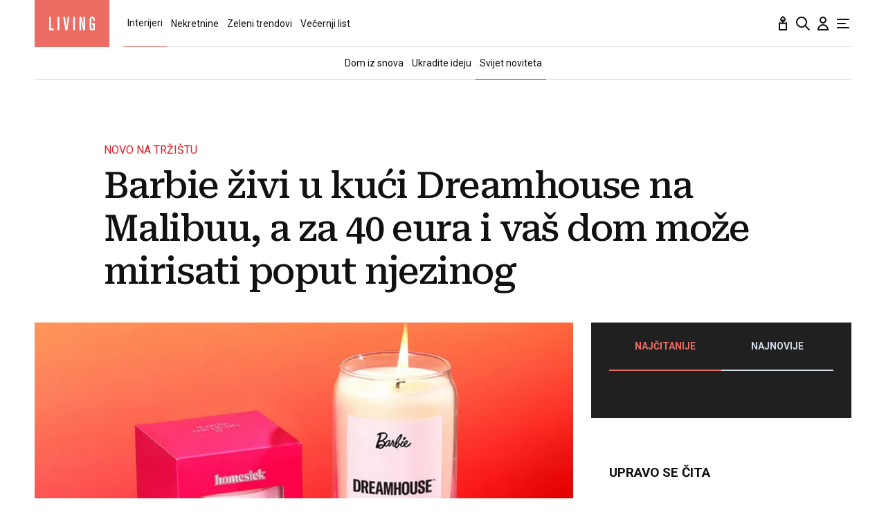

--- FILE ---
content_type: text/html; charset=utf-8
request_url: https://living.vecernji.hr/interijeri/barbie-zivi-u-kuci-dreamhouse-na-malibuu-a-za-40-eura-i-vas-dom-moze-mirisati-poput-njezinog-1688929
body_size: 37672
content:


    <!DOCTYPE html>








    


<html 
    lang="hr" 
    data-theme="light" 
    data-size="16" 
>
    <head>

        <meta charset="UTF-8">
        <meta http-equiv="X-UA-Compatible" content="IE=edge,chrome=1">
        <meta content="width=device-width, initial-scale=1.0, maximum-scale=1.0, minimum-scale=1.0, user-scalable=no" name="viewport">
        <meta name="referrer" content="strict-origin-when-cross-origin">
        <meta name="theme-color" content="#e41e27" />

        
        
            <meta name="google-site-verification" content="wrpKPrB9Vjm67SOwETjg_BQNQrbuV-h2SMCjAt8Imzk" />
        

        
            <meta property="fb:pages" content="53917407605" />
        

        
    <title>Barbie živi u kući Dreamhouse na Malibuu, a za 40 eura i vaš dom može mirisati poput njezinog - Living</title>


        
    

    <meta name="twitter:card" content="summary_large_image">
    <meta name="twitter:url" content="https://living.vecernji.hr/interijeri/barbie-zivi-u-kuci-dreamhouse-na-malibuu-a-za-40-eura-i-vas-dom-moze-mirisati-poput-njezinog-1688929">
    <meta name="twitter:title" content="Barbie živi u kući Dreamhouse na Malibuu, a za 40 eura i vaš dom može mirisati poput njezinog">
    <meta name="twitter:description" content="Novu svijeću Barbie Dreamhouse kreirao je Homesick u suradnji s Mattelom uoči premijere Barbie filma. Njegov prepoznatljivi miris osmišljen je kako bi uhvatio miris Malibua, gdje Barbie živi: ima note slatkog božura, ružičastog jasmina i plišanog baršuna za sanjivu mješavinu koja može transformirati svaki prostor u Dreamhouse">
    <meta name="twitter:image" content="https://living.vecernji.hr/media/img/26/2d/10255f112598e2f968ce.png" />

    <meta property="og:title" content="Barbie živi u kući Dreamhouse na Malibuu, a za 40 eura i vaš dom može mirisati poput njezinog">
    <meta property="og:type" content="article">
    <meta property="og:url" content="https://living.vecernji.hr/interijeri/barbie-zivi-u-kuci-dreamhouse-na-malibuu-a-za-40-eura-i-vas-dom-moze-mirisati-poput-njezinog-1688929">
    <meta property="og:description" content="Novu svijeću Barbie Dreamhouse kreirao je Homesick u suradnji s Mattelom uoči premijere Barbie filma. Njegov prepoznatljivi miris osmišljen je kako bi uhvatio miris Malibua, gdje Barbie živi: ima note slatkog božura, ružičastog jasmina i plišanog baršuna za sanjivu mješavinu koja može transformirati svaki prostor u Dreamhouse">
    <meta property="og:image" content="https://living.vecernji.hr/media/img/9b/5e/70da1ddabccd147bac70.png" />
    <meta property="og:image:width" content="1200" />
    <meta property="og:image:height" content="630" />

    <meta itemprop="name" content="Barbie živi u kući Dreamhouse na Malibuu, a za 40 eura i vaš dom može mirisati poput njezinog">
    <meta itemprop="description" content="Novu svijeću Barbie Dreamhouse kreirao je Homesick u suradnji s Mattelom uoči premijere Barbie filma. Njegov prepoznatljivi miris osmišljen je kako bi uhvatio miris Malibua, gdje Barbie živi: ima note slatkog božura, ružičastog jasmina i plišanog baršuna za sanjivu mješavinu koja može transformirati svaki prostor u Dreamhouse">
    
    <meta itemprop="datePublished" content="2023-06-20">
    <meta itemprop="image" content="https://living.vecernji.hr/media/img/66/12/0011b821c121f59522d6.png" />




    
    <link rel="amphtml" href="https://living.vecernji.hr/amp/interijeri/barbie-zivi-u-kuci-dreamhouse-na-malibuu-a-za-40-eura-i-vas-dom-moze-mirisati-poput-njezinog-1688929">

    <meta name="robots" content="max-snippet:-1, max-video-preview:-1, max-image-preview:large"/>


        
            <script type="text/javascript">window.gdprAppliesGlobally=true;(function(){function a(e){if(!window.frames[e]){if(document.body&&document.body.firstChild){var t=document.body;var n=document.createElement("iframe");n.style.display="none";n.name=e;n.title=e;t.insertBefore(n,t.firstChild)}
else{setTimeout(function(){a(e)},5)}}}function e(n,r,o,c,s){function e(e,t,n,a){if(typeof n!=="function"){return}if(!window[r]){window[r]=[]}var i=false;if(s){i=s(e,t,n)}if(!i){window[r].push({command:e,parameter:t,callback:n,version:a})}}e.stub=true;function t(a){if(!window[n]||window[n].stub!==true){return}if(!a.data){return}
var i=typeof a.data==="string";var e;try{e=i?JSON.parse(a.data):a.data}catch(t){return}if(e[o]){var r=e[o];window[n](r.command,r.parameter,function(e,t){var n={};n[c]={returnValue:e,success:t,callId:r.callId};a.source.postMessage(i?JSON.stringify(n):n,"*")},r.version)}}
if(typeof window[n]!=="function"){window[n]=e;if(window.addEventListener){window.addEventListener("message",t,false)}else{window.attachEvent("onmessage",t)}}}e("__tcfapi","__tcfapiBuffer","__tcfapiCall","__tcfapiReturn");a("__tcfapiLocator");(function(e){
  var t=document.createElement("script");t.id="spcloader";t.type="text/javascript";t.async=true;t.src="https://sdk.privacy-center.org/"+e+"/loader.js?target="+document.location.hostname;t.charset="utf-8";var n=document.getElementsByTagName("script")[0];n.parentNode.insertBefore(t,n)})("4a8aacf2-cc74-424e-a067-7ffed79fcb90")})();</script>

<script type="text/javascript">
window.didomiConfig = {
    user: {
        bots: {
            consentRequired: false,
            types: ['crawlers', 'performance'],
            // https://developers.didomi.io/cmp/web-sdk/consent-notice/bots
            extraUserAgents: ['cXensebot', 'Lighthouse'],
        }
    }
};
</script>

        

        

        
    <meta name="description" content="Novu svijeću Barbie Dreamhouse kreirao je Homesick u suradnji s Mattelom uoči premijere Barbie filma. Njegov prepoznatljivi miris osmišljen je kako bi uhvatio miris Malibua, gdje Barbie živi: ima note slatkog božura, ružičastog jasmina i plišanog baršuna za sanjivu mješavinu koja može transformirati svaki prostor u Dreamhouse">
    
    
        <meta name="keywords" content="mirisna svijeća, kuća, malibu, barbie">
    


        

        




    
        <script src="https://cdn.wrappio.dev/scripts/wrappio-d7de767e-a903-4e9b-a645-b851d5278de0.js" async></script>
    



        





<link rel="stylesheet" media="all" href="/static/vlredesign/css/global.css?bust=20250116">

    <script charset="UTF-8" src="https://s-eu-1.pushpushgo.com/js/5fd9fb54c2d7d91c9d520db2.js" async="async"></script>

<script src="//imasdk.googleapis.com/js/sdkloader/ima3.js"></script>
<script src="/static/vlredesign/js/vendor/video.min.js"></script>
<script src="/static/js/ads.js"></script>


        
        
        
        


        
    <link rel="canonical" href="https://living.vecernji.hr/interijeri/barbie-zivi-u-kuci-dreamhouse-na-malibuu-a-za-40-eura-i-vas-dom-moze-mirisati-poput-njezinog-1688929" />



        
    
    


        
    
    
    


        
            
            
        

        
    
    
        
        

        
            


<!--
       _
__   _(_) _____      ___
\ \ / / |/ _ \ \ /\ / (_) Clanak Living Desk - article
 \ V /| |  __/\ V  V / _
  \_/ |_|\___| \_/\_/ (_)

-->



<script async src="https://pagead2.googlesyndication.com/tag/js/gpt.js"></script>




<script type="text/javascript">
var googletag = googletag || {};
googletag.cmd = googletag.cmd || [];
</script>

<script type="text/javascript">

    var getScreenSize = function(){
        return {
            width: window.innerWidth || document.documentElement.clientWidth || document.body.clientWidth,
            height: window.innerHeight || document.documentElement.clientHeight ||document.body.clientHeight
        };
    };

    var getTargetValue = function(width, height, sufix) {
        var target = "" + width + "x" + height;
        if (sufix) {
            target += "_" + sufix;
        }
        return target;
    };

    var getResTarget = function(sufix) {
        var target = [],
            size = getScreenSize(),
            width,
            height;

        if (sufix) {

            switch (true) {

                case size.width >= 1024 && size.width < 1280:
                    width = 1024;
                    height = 768;
                    break;

                case size.width >= 1280 && size.width < 1366:
                    width = 1280;
                    height = 1024;
                    break;

                case size.width >= 1366 && size.width < 1370:
                    width = 1366;
                    height = 768;
                    break;

                case size.width >= 1370 && size.width < 1440:
                    width = 1370;
                    height = 768;
                    break;

                case size.width >= 1440 && size.width < 1600:
                    width = 1440;
                    height = 900;
                    break;

                case size.width >= 1600 && size.width < 1920:
                    width = 1600;
                    height = 1050;
                    break;

                case size.width >= 1920:
                    width = 1920;
                    height = 1080;
                    break;
            }

            target.push(getTargetValue(width, height, sufix));

        }
        return target;
    };
</script>

<script type='text/javascript'>

    googletag.cmd.push(function() {

        var platform = "mobile";
        if ( window.innerWidth >= 1015 ) { platform = 'desktop'; }
        else if ( window.innerWidth < 1015 && window.innerWidth >= 750 ) { platform = 'tablet'; }

        var dfp_slots = [];

        
            
                var mapping1 = googletag.sizeMapping()
                    .addSize([750, 400], [[468, 60]])
                    .addSize([1015, 400], [[728, 90], [970, 250], [970, 500], [984, 250], [1024, 250], [2, 1], [1, 1], [1024, 500], [970, 90], [1200, 250], [1000, 90]])
                    .build();
                
                dfp_slots[1] = googletag.defineSlot('/1015704/Living_Billboard_Top', [970, 250], 'divBillboardTop').defineSizeMapping(mapping1).setCollapseEmptyDiv(true, true).addService(googletag.pubads()).setTargeting("position", "billboard");
                
            
        
            
                var mapping2 = googletag.sizeMapping()
                    .addSize([750, 400], [[468, 60]])
                    .addSize([1015, 400], [[728, 90], [970, 250], [970, 500], [984, 250], [1024, 250], [2, 1], [1, 1], [1024, 500], [970, 90], [1200, 250], [1000, 90]])
                    .build();
                
                dfp_slots[2] = googletag.defineSlot('/1015704/Living_Billboard_Bot', [970, 250], 'divBillboardBot').defineSizeMapping(mapping2).setCollapseEmptyDiv(true, true).addService(googletag.pubads()).setTargeting("position", "billboard");
                
            
        
            
                var mapping3 = googletag.sizeMapping()
                    .addSize([750, 400], [[300, 250]])
                    .addSize([1015, 400], [[300, 600], [300, 250], [336, 280], [336, 600]])
                    .build();
                
                dfp_slots[3] = googletag.defineSlot('/1015704/Living_Halfpage_1', [300, 600], 'divHalfpage1').defineSizeMapping(mapping3).setCollapseEmptyDiv(true, true).addService(googletag.pubads()).setTargeting("position", "halfpage");
                
            
        
            
                var mapping4 = googletag.sizeMapping()
                    .addSize([1015, 400], [[1, 1]])
                    .addSize([750, 400], [[1, 1]])
                    .addSize([320, 400], [[1, 1]])
                    .build();
                
                dfp_slots[4] = googletag.defineOutOfPageSlot('/1015704/Living_AIO_1', 'divAIO1').addService(googletag.pubads()).setTargeting("position", "aio1");
                
            
        
            
                var mapping5 = googletag.sizeMapping()
                    .addSize([1015, 400], [[1, 1]])
                    .addSize([750, 400], [[1, 1]])
                    .addSize([320, 400], [[1, 1]])
                    .build();
                
                dfp_slots[5] = googletag.defineOutOfPageSlot('/1015704/Living_AIO_2', 'divAIO2').addService(googletag.pubads()).setTargeting("position", "aio2");
                
            
        
            
                
                dfp_slots[6] = googletag.defineSlot('/1015704/Vecernji_below_Article', [[728, 90], [970, 250], [1024, 250]], 'divBelowArticle').setCollapseEmptyDiv(true, true).addService(googletag.pubads()).setTargeting("position", "rectangle");
                
            
        

        googletag.pubads().setTargeting("platform", platform).setTargeting("cont_type", "article").setTargeting("site", "living.vecernji.hr").setTargeting("section", "interijeri").setTargeting("subsection", "svijet\u002Dnoviteta").setTargeting("articleID", "1688929").setTargeting("isPremium", "False").setTargeting("isPremiumUser", "False");

        
        googletag.pubads().setTargeting("tagvl", ["mirisna svijeća","Kuća","malibu","Barbie"]);
        

        var minRes = getResTarget("min");

        if (minRes){
            googletag.pubads().setTargeting("res_min", minRes);
        }

        googletag.pubads().enableSingleRequest();

        //ako ima view slug koji sadrzi 'gallery' u imenu view-a onda disableInitialLoad ili ako je setting "is_adpush_enabled" postavljen na True
        
        

        

        
        googletag.enableServices();

    });
</script>

        
    


        
    
        
        
        



<!-- DeFractal -->
<script>
    /*df 1.0.2*/ window.googletag=window.googletag||{},window.googletag.cmd=window.googletag.cmd||[];var packs=window.localStorage.getItem("df_packs"),packsParsed=packs&&JSON.parse(packs)||[];try{var a=window.localStorage.getItem("df_packsx"),s=a&&JSON.parse(a)||[];s.length&&(packsParsed=packsParsed.concat(s),packsParsed=Array.from(new Set(packsParsed)));var r,e=window.localStorage.getItem("df_packsy"),t=(e&&JSON.parse(e)||[]).map(function(a){return a.id});t.length&&(packsParsed=packsParsed.concat(t),packsParsed=Array.from(new Set(packsParsed)))}catch(d){}var standardPacks=window.localStorage.getItem("df_sp"),standardPacksParsed=standardPacks&&JSON.parse(standardPacks)||[];try{var g=window.localStorage.getItem("df_spx"),c=g&&JSON.parse(g)||[];c.length&&(standardPacksParsed=standardPacksParsed.concat(c),standardPacksParsed=Array.from(new Set(standardPacksParsed)));var o,n=window.localStorage.getItem("df_spy"),p=(n&&JSON.parse(n)||[]).map(function(a){return a.id});p.length&&(standardPacksParsed=standardPacksParsed.concat(p),standardPacksParsed=Array.from(new Set(standardPacksParsed)))}catch(P){}var platforms=window.localStorage.getItem("df_pl"),platformsParsed=platforms&&(JSON.parse(platforms)||[]);if(platformsParsed&&platformsParsed.length)for(var i=0;i<platformsParsed.length;i++)1===platformsParsed[i]&&packsParsed?window.googletag.cmd.push(function(){window.googletag.pubads().setTargeting("defractal",packsParsed)}):2===platformsParsed[i]&&packsParsed&&packsParsed.length?(window.midasWidgetTargeting=window.midasWidgetTargeting||{},window.midasWidgetTargeting.targetings=window.midasWidgetTargeting.targetings||[],window.midasWidgetTargeting.targetings.push({defractal:packsParsed})):3===platformsParsed[i]&&standardPacksParsed&&standardPacksParsed.length&&window.googletag.cmd.push(function(){window.googletag.pubads().setTargeting("defractal_sp",standardPacksParsed)}); window.googletag.cmd.push(function(){window.googletag.enableServices()});
</script>


<script>
    var defractalPage = {"fullChannel": "interijeri/svijet-noviteta", "channel": "interijeri", "classA": "VEC", "id": "1688929", "type": "article", "caption": "Barbie živi u kući Dreamhouse na Malibuu, a za 40 eura i vaš dom može mirisati poput njezinog", "authors": ["ms"], "tags": ["Barbie", "malibu", "Kuća", "mirisna svijeća"], "isSpecial": "0", "date": "2023-06-20 08:30:00", "classB": "default"};
</script>



    <script async type="text/javascript" src="https://cdn.defractal.com/scripts/defractal-3-00330009-250B-4277-9F2D-CFC2195799D1.js"></script>


    
    
    
<script>
    // Google data layer
    var dataLayer = window.dataLayer || [];

    dataLayer.push({
        'siteId': 'VEC',
        'contentId': '1688929',
        'pageType': 'article',
        'fullChannel': 'interijeri/svijet-noviteta',
        'contentTitle': 'Barbie živi u kući Dreamhouse na Malibuu, a za 40 eura i vaš dom može mirisati poput njezinog',
        'channel': 'interijeri',
        'contentElements': 'undefined',
        'contentType': 'default',
        'contentAuthor': 'ms',
        'pageTags': 'Barbie|malibu|Kuća|mirisna svijeća',
        'contentPublishingDate': '2023-06-20_wc25_m6_q2_08:30:00',
        'isPremium': 'False',
        'wordCount': 'undefined',
        'contentSource': 'undefined',
        'isPremiumUser': 'False',
        'showAds': 'True',
        'canonicalUrl': 'https://living.vecernji.hr/interijeri/barbie-zivi-u-kuci-dreamhouse-na-malibuu-a-za-40-eura-i-vas-dom-moze-mirisati-poput-njezinog-1688929'
        
    });
</script>




        
    
    <!-- Google Tag Manager -->
<script>(function(w,d,s,l,i){w[l]=w[l]||[];w[l].push({'gtm.start':
    new Date().getTime(),event:'gtm.js'});var f=d.getElementsByTagName(s)[0],
    j=d.createElement(s),dl=l!='dataLayer'?'&l='+l:'';j.async=true;j.src=
    '//www.googletagmanager.com/gtm.js?id='+i+dl;f.parentNode.insertBefore(j,f);
})(window,document,'script','dataLayer', 'GTM-MRR4XQ9');
</script>

<!-- DotMetrics -->
<script type="text/javascript">
/* <![CDATA[ */
(function() {
  window.dm=window.dm||{AjaxData:[]};
  window.dm.AjaxEvent=function(et,d,ssid,ad){
    dm.AjaxData.push({et:et,d:d,ssid:ssid,ad:ad});
    if(typeof window.DotMetricsObj != 'undefined') {DotMetricsObj.onAjaxDataUpdate();}
  };
  var d=document,
  h=d.getElementsByTagName('head')[0],
  s=d.createElement('script');
  s.type='text/javascript';
  s.async=true;
  s.src='https://script.dotmetrics.net/door.js?id=15939';
  h.appendChild(s);
}());
/* ]]> */
</script>

<!-- Google Analytics -->
<script>
  (function(i,s,o,g,r,a,m){i['GoogleAnalyticsObject']=r;i[r]=i[r]||function(){
  (i[r].q=i[r].q||[]).push(arguments)},i[r].l=1*new Date();a=s.createElement(o),
  m=s.getElementsByTagName(o)[0];a.async=1;a.src=g;m.parentNode.insertBefore(a,m)
  })(window,document,'script','//www.google-analytics.com/analytics.js','ga');

  ga('create', 'UA-2080160-1', 'auto');
  ga('set', 'anonymizeIp', true);
  ga('send', 'pageview');
  ga('create', 'UA-98836491-1', 'auto', 'G360' );
</script>

<!-- Piano tracking by Smartocto -->
<script type="text/javascript">
    var _ain = {
        id: "2660",
        trackauto: false,
        url: "https://living.vecernji.hr/interijeri/barbie-zivi-u-kuci-dreamhouse-na-malibuu-a-za-40-eura-i-vas-dom-moze-mirisati-poput-njezinog-1688929"
    };
  
    (function (d, s) {
        var sf = d.createElement(s);
        sf.type = 'text/javascript';
        sf.async = true;
        sf.src = (('https:' == d.location.protocol)
            ? 'https://d7d3cf2e81d293050033-3dfc0615b0fd7b49143049256703bfce.ssl.cf1.rackcdn.com'
            : 'http://t.contentinsights.com') + '/stf.js';
        var t = d.getElementsByTagName(s)[0];
        t.parentNode.insertBefore(sf, t);
    })(document, 'script');
</script>



        
            <link rel="alternate" type="application/rss+xml" title="Latest" href="/feeds/latest">
            <link rel="alternate" type="application/rss+xml" title="Most read" href="/feeds/placeholder-head/most_read">
        

        
            



<link rel="icon" type="image/x-icon" href="/static/vlredesign/favicons/living.vecernji.hr/favicon.ico" />
<link rel="apple-touch-icon" sizes="57x57" href="/static/vlredesign/favicons/living.vecernji.hr/apple-icon-57x57.png">
<link rel="apple-touch-icon" sizes="60x60" href="/static/vlredesign/favicons/living.vecernji.hr/apple-icon-60x60.png">
<link rel="apple-touch-icon" sizes="72x72" href="/static/vlredesign/favicons/living.vecernji.hr/apple-icon-72x72.png">
<link rel="apple-touch-icon" sizes="76x76" href="/static/vlredesign/favicons/living.vecernji.hr/apple-icon-76x76.png">
<link rel="apple-touch-icon" sizes="114x114" href="/static/vlredesign/favicons/living.vecernji.hr/apple-icon-114x114.png">
<link rel="apple-touch-icon" sizes="120x120" href="/static/vlredesign/favicons/living.vecernji.hr/apple-icon-120x120.png">
<link rel="apple-touch-icon" sizes="144x144" href="/static/vlredesign/favicons/living.vecernji.hr/apple-icon-144x144.png">
<link rel="apple-touch-icon" sizes="152x152" href="/static/vlredesign/favicons/living.vecernji.hr/apple-icon-152x152.png">
<link rel="apple-touch-icon" sizes="180x180" href="/static/vlredesign/favicons/living.vecernji.hr/apple-icon-180x180.png">
<link rel="icon" type="image/png" sizes="192x192"  href="/static/vlredesign/favicons/living.vecernji.hr/android-icon-192x192.png">
<link rel="icon" type="image/png" sizes="32x32" href="/static/vlredesign/favicons/living.vecernji.hr/favicon-32x32.png">
<link rel="icon" type="image/png" sizes="96x96" href="/static/vlredesign/favicons/living.vecernji.hr/favicon-96x96.png">
<link rel="icon" type="image/png" sizes="16x16" href="/static/vlredesign/favicons/living.vecernji.hr/favicon-16x16.png">
<link rel="manifest" href="/static/vlredesign/favicons/living.vecernji.hr/manifest.json">

        

        <script>
            const vlTheme = localStorage.getItem('vl-theme');
            const vlSize = localStorage.getItem('vl-size');
            const vlHtmlTag = document.getElementsByTagName('html')[0];

            if (vlTheme) {
                vlHtmlTag.setAttribute('data-theme', vlTheme);
            }

            if (vlSize) {
                vlHtmlTag.setAttribute('data-size', vlSize);
            }
        </script>

        
        
            <!-- Ezoic script -->
<script async src="//www.ezojs.com/ezoic/sa.min.js"></script>
<script>
    window.ezstandalone = window.ezstandalone || {};
    ezstandalone.cmd = ezstandalone.cmd || [];
    ezstandalone.cmd.push(function() {
        ezstandalone.enableConsent();
        ezstandalone.showAds(104)
    });
</script>

        

        

    </head>

    

    <body class="skin-living js-articleBody  " data-didomi-disabled="False" data-bodyextrainfo="" 

data-video-autoplay=""
>

        
            <!-- Google Tag Manager (noscript) -->
<noscript><iframe src="https://www.googletagmanager.com/ns.html?id=GTM-PCRFFK6" height="0" width="0" style="display:none;visibility:hidden"></iframe></noscript>
<!-- End Google Tag Manager (noscript) -->

        

        

        
            <div class="container">
                
                
                    









<header class="header header--sticky js-stickyHeader">
    <div class="header__inner header__inner--line">
        <div class="header__logo">
            <a href="/" class="logo js-logo">Living</a>
        </div>
        <div class="header__actions">
            <ul class="actions">
                <li class="actions__item">
                    <a class="actions__link" href="https://sjecanje.vecernji.hr/" target="_blank">
                        <span class="icon icon--svg">
                            <svg height="24" viewBox="0 0 24 24" width="24" xmlns="http://www.w3.org/2000/svg"><path d="m12.487025 1.35867324.1099677.07119719c2.2686753 1.68833285 3.4030073 3.21171445 3.4030073 4.57012957 0 1.86356525-1.2743978 3.42947895-2.9992387 3.87378648l-.00018.93809212c.2151105-.0216321.4296936-.0502578.6434086-.0858769l3.1916111-.5319352c.5447703-.0907951 1.0599979.2772246 1.1507929.8219949.0090553.0543315.0136061.1093182.0136061.164399v9.8195396c0 .5522847-.4477153 1-1 1h-10c-.55228475 0-1-.4477153-1-1v-9.8195396c0-.5522847.44771525-1 1-1 .05508086 0 .11006756.0045509.16439899.0136061l3.19161111.5319352c.2140468.0356745.4289645.0643337.6444106.0859776l-.0001772-.93793413c-1.72535078-.44395811-3.0002435-2.01011806-3.0002435-3.87404517 0-1.35841085 1.13432487-2.88178713 3.4029746-4.57012885.3188963-.23732438.743927-.26105706 1.0840504-.07119791zm3.512975 11.00132676-2.0272122.3387895c-1.1610518.1935087-2.3434573.2150096-3.5092544.0645029l-.4363212-.0645029-2.0272122-.3387895v7.64h8zm-4-8.862-.0595226.0481327c-1.3452961 1.10245458-1.9404774 1.96547484-1.9404774 2.4538673 0 .74025244.4021661 1.38657394.9999275 1.73239368l.0000725-.73239368c0-.55228475.4477153-1 1-1s1 .44771525 1 1l.0010775.73181186c.5972071-.34596252.9989225-.99197436.9989225-1.73181186 0-.46268981-.5341841-1.26160961-1.734293-2.28180617z" fill="#111"/></svg>

                            Sjecanje
                        </span>
                    </a>
                </li>
                <li class="actions__item">
                    <a class="actions__link" href="/pretraga">
                        <span class="icon icon--svg">
                            <svg height="24" viewBox="0 0 24 24" width="24" xmlns="http://www.w3.org/2000/svg"><path d="m20.2929 21.7071c.3905.3905 1.0237.3905 1.4142 0s.3905-1.0237 0-1.4142zm-4.5858-7.4142c-.3905-.3905-1.0237-.3905-1.4142 0s-.3905 1.0237 0 1.4142zm.2929-4.2929c0 3.3137-2.6863 6-6 6v2c4.4183 0 8-3.5817 8-8zm-6 6c-3.31371 0-6-2.6863-6-6h-2c0 4.4183 3.58172 8 8 8zm-6-6c0-3.31371 2.68629-6 6-6v-2c-4.41828 0-8 3.58172-8 8zm6-6c3.3137 0 6 2.68629 6 6h2c0-4.41828-3.5817-8-8-8zm11.7071 16.2929-6-6-1.4142 1.4142 6 6z" fill="#111"/></svg>

                            Pretraga
                        </span>
                    </a>
                </li>
                <li class="actions__item">
                    <a class="actions__link actions__link--user "
                        
                            
                            
                                href="/korisnici/login?next=/interijeri/barbie-zivi-u-kuci-dreamhouse-na-malibuu-a-za-40-eura-i-vas-dom-moze-mirisati-poput-njezinog-1688929"
                            
                        
                    >
                        <span class="icon icon--svg">
                            <svg height="24" viewBox="0 0 24 24" width="24" xmlns="http://www.w3.org/2000/svg"><path d="m5 21h-1c0 .5523.447715 1 1 1zm14 0v1c.5523 0 1-.4477 1-1zm-4-14c0 1.65685-1.34315 3-3 3v2c2.7614 0 5-2.23858 5-5zm-3 3c-1.65685 0-3-1.34315-3-3h-2c0 2.76142 2.23858 5 5 5zm-3-3c0-1.65685 1.34315-3 3-3v-2c-2.76142 0-5 2.23858-5 5zm3-3c1.65685 0 3 1.34315 3 3h2c0-2.76142-2.2386-5-5-5zm-6 17c0-3.3137 2.68629-6 6-6v-2c-4.41828 0-8 3.5817-8 8zm6-6c3.3137 0 6 2.6863 6 6h2c0-4.4183-3.5817-8-8-8zm-7 7h14v-2h-14z" fill="#111"/></svg>

                            Korisnički dio
                        </span>
                        
                    </a>
                    
                </li>
                <li class="actions__item">
                    <a class="actions__link js-hamburger" href="#">
                        <span class="icon icon--svg icon--hamburger">
                            <svg class="icon__open" height="24" viewBox="0 0 24 24" width="24" xmlns="http://www.w3.org/2000/svg"><path d="m20 17c.5522847 0 1 .4477153 1 1s-.4477153 1-1 1h-16c-.55228475 0-1-.4477153-1-1s.44771525-1 1-1zm-5-6c.5522847 0 1 .4477153 1 1s-.4477153 1-1 1h-11c-.55228475 0-1-.4477153-1-1s.44771525-1 1-1zm5-6c.5522847 0 1 .44771525 1 1s-.4477153 1-1 1h-16c-.55228475 0-1-.44771525-1-1s.44771525-1 1-1z" fill="#111" fill-rule="evenodd"/></svg>
<svg class="icon__close" height="24" viewBox="0 0 24 24" width="24" xmlns="http://www.w3.org/2000/svg"><path d="m6.34314575 4.92893219 5.65689325 5.65610681 5.6568152-5.65610681c.3905243-.39052429 1.0236893-.39052429 1.4142136 0s.3905243 1.02368927 0 1.41421356l-5.6560288 5.65689325 5.6560288 5.6568152c.3905243.3905243.3905243 1.0236893 0 1.4142136s-1.0236893.3905243-1.4142136 0l-5.6568152-5.6560288-5.65689325 5.6560288c-.39052429.3905243-1.02368927.3905243-1.41421356 0s-.39052429-1.0236893 0-1.4142136l5.65610681-5.6568152-5.65610681-5.65689325c-.39052429-.39052429-.39052429-1.02368927 0-1.41421356s1.02368927-.39052429 1.41421356 0z" fill="#111" fill-rule="evenodd"/></svg>

                            Navigacija
                        </span>
                    </a>
                </li>
                
                
            </ul>
        </div>
        <div class="header__main-nav">
            <nav class="main-nav">
                <ul class="main-nav__list">
                    
                        



    
    
    <li id="nav-interijeri" class="main-nav__item">
        <div class="main-nav__wrapper">
            <a class="main-nav__link main-nav__link--interijeri " href="/interijeri">
                
                    Interijeri
                
            </a>
            
                <a href="#" class="js-toggleNav main-nav__toggle">
                    <svg width="16" height="16" viewBox="0 0 16 16" fill="none" xmlns="http://www.w3.org/2000/svg"><path d="M12.6654 6L7.9987 10.6667L3.33203 6" stroke="#42464E" stroke-linecap="round" stroke-linejoin="round"/></svg>
                </a>
            
        </div>
        
            <div class="main-nav__dropdown">
                <ul class="main-nav__dropdown-list">
                    
                    
                    <li id="subnav-dom-iz-snova" class="main-nav__dropdown-item" data-parent="interijeri">
                        <a class="main-nav__dropdown-link" href="/dom-iz-snova">Dom iz snova</a>
                    </li>
                    
                    
                    <li id="subnav-ukradite-ideju" class="main-nav__dropdown-item" data-parent="interijeri">
                        <a class="main-nav__dropdown-link" href="/ukradite-ideju">Ukradite ideju</a>
                    </li>
                    
                    
                    <li id="subnav-svijet-noviteta" class="main-nav__dropdown-item" data-parent="interijeri">
                        <a class="main-nav__dropdown-link" href="/svijet-noviteta">Svijet noviteta</a>
                    </li>
                    
                </ul>
            </div>
        
    </li>
    
    
    <li id="nav-nekretnine" class="main-nav__item">
        <div class="main-nav__wrapper">
            <a class="main-nav__link main-nav__link--nekretnine " href="/nekretnine">
                
                    Nekretnine
                
            </a>
            
                <a href="#" class="js-toggleNav main-nav__toggle">
                    <svg width="16" height="16" viewBox="0 0 16 16" fill="none" xmlns="http://www.w3.org/2000/svg"><path d="M12.6654 6L7.9987 10.6667L3.33203 6" stroke="#42464E" stroke-linecap="round" stroke-linejoin="round"/></svg>
                </a>
            
        </div>
        
            <div class="main-nav__dropdown">
                <ul class="main-nav__dropdown-list">
                    
                    
                    <li id="subnav-prodaja-nekretnina" class="main-nav__dropdown-item" data-parent="nekretnine">
                        <a class="main-nav__dropdown-link" href="/prodaja-nekretnina">Prodaja nekretnina</a>
                    </li>
                    
                    
                    <li id="subnav-uredjenje-doma" class="main-nav__dropdown-item" data-parent="nekretnine">
                        <a class="main-nav__dropdown-link" href="/uredjenje-doma">Uređenje doma</a>
                    </li>
                    
                    
                    <li id="subnav-nekretnine-za-najam" class="main-nav__dropdown-item" data-parent="nekretnine">
                        <a class="main-nav__dropdown-link" href="/nekretnine-za-najam">Nekretnine za najam</a>
                    </li>
                    
                </ul>
            </div>
        
    </li>
    
    
    <li id="nav-zelena-zona" class="main-nav__item">
        <div class="main-nav__wrapper">
            <a class="main-nav__link main-nav__link--zelena-zona " href="/zelena-zona">
                
                    Zeleni trendovi
                
            </a>
            
                <a href="#" class="js-toggleNav main-nav__toggle">
                    <svg width="16" height="16" viewBox="0 0 16 16" fill="none" xmlns="http://www.w3.org/2000/svg"><path d="M12.6654 6L7.9987 10.6667L3.33203 6" stroke="#42464E" stroke-linecap="round" stroke-linejoin="round"/></svg>
                </a>
            
        </div>
        
            <div class="main-nav__dropdown">
                <ul class="main-nav__dropdown-list">
                    
                    
                    <li id="subnav-okucnica" class="main-nav__dropdown-item" data-parent="zelena-zona">
                        <a class="main-nav__dropdown-link" href="/okucnica">Okućnica</a>
                    </li>
                    
                    
                    <li id="subnav-vrt" class="main-nav__dropdown-item" data-parent="zelena-zona">
                        <a class="main-nav__dropdown-link" href="/vrt">Vrt</a>
                    </li>
                    
                    
                    <li id="subnav-kucno-bilje" class="main-nav__dropdown-item" data-parent="zelena-zona">
                        <a class="main-nav__dropdown-link" href="/kucno-bilje">Kućno bilje</a>
                    </li>
                    
                </ul>
            </div>
        
    </li>
    


                    
                    
                    <li class="main-nav__item">
                        <a class="main-nav__link" href="https://www.vecernji.hr/">
                            Večernji list
                        </a>
                    </li>
                    
                </ul>
                <ul class="main-nav__buttons-mobile"> 
                    <a class="main-nav__latest-link" href="/najnovije-vijesti">Najnovije vijesti 
                        <span class="refresh-count">
                            <svg width="18" height="18" viewBox="0 0 18 18" fill="none" xmlns="http://www.w3.org/2000/svg"><path d="M2 1C2 0.447715 1.55228 0 1 0C0.447715 0 0 0.447715 0 1H2ZM1 6H0C0 6.55228 0.447715 7 1 7L1 6ZM15.9458 8.12374C16.0141 8.67178 16.5138 9.06065 17.0618 8.99231C17.6099 8.92397 17.9988 8.4243 17.9304 7.87626L15.9458 8.12374ZM6 7C6.55228 7 7 6.55228 7 6C7 5.44772 6.55228 5 6 5V7ZM16 17C16 17.5523 16.4477 18 17 18C17.5523 18 18 17.5523 18 17H16ZM17 12H18C18 11.4477 17.5523 11 17 11V12ZM12 11C11.4477 11 11 11.4477 11 12C11 12.5523 11.4477 13 12 13V11ZM2.05421 9.87626C1.98587 9.32822 1.48619 8.93935 0.938154 9.00769C0.390114 9.07603 0.0012396 9.5757 0.0695792 10.1237L2.05421 9.87626ZM0 1V6H2V1H0ZM9 2C12.5689 2 15.5153 4.67174 15.9458 8.12374L17.9304 7.87626C17.3767 3.43564 13.5903 0 9 0V2ZM2.50845 6.37522C3.54763 3.80802 6.06387 2 9 2V0C5.22137 0 1.98895 2.32832 0.654579 5.62478L2.50845 6.37522ZM1 7H1.58152V5H1V7ZM1.58152 7H6V5H1.58152V7ZM18 17V12H16V17H18ZM15.4915 11.6248C14.4524 14.192 11.9361 16 9 16V18C12.7786 18 16.011 15.6717 17.3454 12.3752L15.4915 11.6248ZM17 11H16.4185V13H17V11ZM16.4185 11H12V13H16.4185V11ZM9 16C5.43109 16 2.48467 13.3283 2.05421 9.87626L0.0695792 10.1237C0.623317 14.5644 4.40967 18 9 18V16Z" fill="#DDDDE0"/></svg>

                            
                                0
                            
                        </span>
                    </a>
                    <a class="main-nav__vl-shop-link notranslate" href="/shop">Večernji Shop</a>
                </ul>
            </nav>
        </div>
        <div class="header__mega-menu">
            <div class="grid grid--down grid--spacing-down">
                <div class="grid__item grid__item--4of12 grid__item--4of4">
                    <div class="mega-menu-component">
                        <div class="mega-menu-component__title">
                            Naši Portali
                        </div>
                        <div class="mega-menu-component__content">
                            
                                

<div class="vertical-menu">
    <ul class="vertical-menu__list">
        
        <li class="vertical-menu__item">
            <a class="vertical-menu__link" href="http://poslovni.hr/" target="_blank">Poslovni.hr</a>
        </li>
        
        <li class="vertical-menu__item">
            <a class="vertical-menu__link" href="https://ordinacija.vecernji.hr/" target="_blank">Ordinacija.hr</a>
        </li>
        
        <li class="vertical-menu__item">
            <a class="vertical-menu__link" href="http://diva.vecernji.hr/" target="_blank">Diva.hr</a>
        </li>
        
        <li class="vertical-menu__item">
            <a class="vertical-menu__link" href="https://vojnapovijest.vecernji.hr/" target="_blank">Vojna povijest</a>
        </li>
        
        <li class="vertical-menu__item">
            <a class="vertical-menu__link" href="https://living.vecernji.hr/" target="_blank">Living</a>
        </li>
        
        <li class="vertical-menu__item">
            <a class="vertical-menu__link" href="http://www.agrobiz.hr/" target="_blank">Agrobiz.hr</a>
        </li>
        
    </ul>
</div>

                            
                        </div>
                    </div>
                </div>
                <div class="grid__item grid__item--4of12 grid__item--4of4">
                    <div class="mega-menu-component">
                        <div class="mega-menu-component__title">
                            Informacije
                        </div>
                        <div class="mega-menu-component__content">
                            
                                

<div class="vertical-menu">
    <ul class="vertical-menu__list">
        
        <li class="vertical-menu__item">
            <a class="vertical-menu__link" href="/opci-uvjeti-digitalne-pretplate/">Uvjeti digitalne pretplate</a>
        </li>
        
        <li class="vertical-menu__item">
            <a class="vertical-menu__link" href="/uvjeti-koristenja">Uvjeti korištenja</a>
        </li>
        
        <li class="vertical-menu__item">
            <a class="vertical-menu__link" href="/politikaprivatnosti/">Politika privatnosti</a>
        </li>
        
        <li class="vertical-menu__item">
            <a class="vertical-menu__link" href="/media/files/2025-26/vl-cjenik-2025.pdf" target="_blank">Oglašavanje tisak</a>
        </li>
        
        <li class="vertical-menu__item">
            <a class="vertical-menu__link" href="https://vecernji.digital/" target="_blank">Oglašavanje digital</a>
        </li>
        
        <li class="vertical-menu__item">
            <a class="vertical-menu__link" href="/impressum">Impressum</a>
        </li>
        
        <li class="vertical-menu__item">
            <a class="vertical-menu__link" href="/politika-kolacica/">Politika kolačića</a>
        </li>
        
        <li class="vertical-menu__item">
            <a class="vertical-menu__link" href="https://mojvecernji.vecernji.hr/">VL membership</a>
        </li>
        
        <li class="vertical-menu__item">
            <a class="vertical-menu__link" href="https://vecernji.biz/" target="_blank">vecernji.biz</a>
        </li>
        
        <li class="vertical-menu__item">
            <a class="vertical-menu__link" href="/kupipremium">Kupi premium</a>
        </li>
        
        <li class="vertical-menu__item">
            <a class="vertical-menu__link" href="https://webshop.vecernji.hr/" target="_blank">Webshop</a>
        </li>
        
    </ul>
</div>



                            
                        </div>
                    </div>
                </div>
                <div class="grid__item grid__item--4of12 grid__item--4of4">
                    <div class="mega-menu-component">
                        <div class="mega-menu-component__title">
                            Specijali
                        </div>
                        <div class="mega-menu-component__content">
                            
                                

<div class="vertical-menu">
    <ul class="vertical-menu__list">
        
    </ul>
</div>

                            
                        </div>
                    </div>
                </div>
            </div>
            <div class="grid">
                <div class="grid__item grid__item--5of12 u-hide-up">
                    <div class="header__latest">
                        <div class="latest">
                            <div class="latest__description">
                                <strong class="latest__subheading">Najnovije vijesti</strong>
                                <div class="latest__text">Objavljeno vijesti danas:
                                    
                                0
                            
                                </div>
                            </div>
                            <div class="latest__link">
                                <a href="/najnovije-vijesti" class="button button--mi">Vidi najnovije</a>
                            </div>
                        </div>
                    </div>
                </div>
                <div class="grid__item grid__item--5of12">
                    <div class="header__latest">
                        <div class="latest">
                            <div class="latest__description">
                                <strong class="latest__subheading">Pošalji priču</strong>
                                <div class="latest__text">Imaš priču, fotografiju ili video?</div>
                            </div>
                            <div class="latest__link">
                                <a href="/forms/ugc" class="button button--mi">Pošalji vijest</a>
                            </div>
                        </div>
                    </div>
                </div>
            </div>
            <div class="grid">
                <div class="grid__item grid__item--5of12">
                    <div class="header__share">
                        <div class="share">
                            <div class="share__label">Pratite nas<span class="u-hide-up"> na društvenim mrežama</span>:</div>
                            <div class="share__items">
                                <a href="https://www.facebook.com/vecernji" target="_blank" class="share__item">
                                    <span class="icon icon--facebook">Facebook</span>
                                </a>
                                <a href="https://twitter.com/vecernji_list" target="_blank" class="share__item">
                                    <span class="icon icon--twitter">Twitter</span>
                                </a>
                                <a href="https://www.tiktok.com/@vecernjilist" target="_blank" class="share__item">
                                    <span class="icon icon--tiktok">Tiktok</span>
                                </a>
                                <a href="https://www.instagram.com/vecernji.list/" target="_blank" class="share__item">
                                    <span class="icon icon--instagram">Instagram</span>
                                </a>
                                <a href="https://hr.linkedin.com/company/vecernji-list" target="_blank" class="share__item">
                                    <span class="icon icon--linkedin">Linkedin</span>
                                </a>
                                <a href="https://www.youtube.com/@vecernji" target="_blank" class="share__item">
                                    <span class="icon icon--youtube">Youtube</span>
                                </a>
                            </div>
                        </div>
                    </div>
                </div>
                <div class="grid__item grid__item--5of12">
                    <div class="header__copyright">
                        <div class="copyright">
                            &copy; 2026. Sva prava pridržana Večernji&nbsp;list&nbsp;d.o.o.
                        </div>
                    </div>
                </div>
            </div>
        </div>
        <div class="header__bottom">
            
                
    <!--  show_navigation == False  -->

            
            
            
        </div>
    </div>
</header>

<script>
    function setActiveNav( section ) {
        let obj = [];

        if( obj.targetEl = document.getElementById('nav-' + section ) ) {
            obj.targetEl.classList.add('is-active');

            if (obj.targetEl.childElementCount > 1) {
                obj.body = document.getElementsByTagName('body');
                obj.body[0].classList.add('subnav-visible');
            }

        } else if( obj.targetEl = document.getElementById('subnav-' + section ) ) {
            obj.targetEl.classList.add('is-active');
            setActiveNav( obj.targetEl.getAttribute('data-parent') );
        }
    }

    setActiveNav( document.location.pathname.split('/')[1] );

    
    
        setActiveNav( 'svijet-noviteta' );
    

</script>

                

                <div class="content__wrap">
                    <main class="main">

                        

    
        <div id="fb-root"></div>
<script>(function(d, s, id) {
  var js, fjs = d.getElementsByTagName(s)[0];
  if (d.getElementById(id)) return;
  js = d.createElement(s); js.id = id;
  js.src = 'https://connect.facebook.net/hr_HR/sdk.js#xfbml=1&version=v2.12&appId=117486881606473';
  fjs.parentNode.insertBefore(js, fjs);
}(document, 'script', 'facebook-jssdk'));</script>

    

    













    
        <section class="block">
            <textarea id="custom_billboard_template" class="custom_creative__template js_customBillboardTemplate">
    <div class="custom_creative js_customCreative">
        <div class="custom_creative__mask"></div>
        <div class="custom_creative__back_wrap">
            <a href="{&=url&}" class="custom_creative__link" target="_blank">
                <iframe src="{&=bannerBackground&}" class="custom_creative__iframe custom_creative__iframe--back" scrolling="no" frameborder="0" />
            </a>
            <div class="custom_creative__video_wrap">
                <a href="{&=url&}" class="custom_creative__link" target="_blank"></a>
                <video src="{&=videoSource&}" class="custom_creative__video js_creativeVideo" poster="{&=videoPoster&}" controls controlsList="nodownload nofullscreen" disablePictureInPicture muted></video>
                <span class="custom_creative__close_btn js_creativeCloseBtn">
                    <svg class="icon__close" height="24" viewBox="0 0 24 24" width="24" xmlns="http://www.w3.org/2000/svg"><path d="m6.34314575 4.92893219 5.65689325 5.65610681 5.6568152-5.65610681c.3905243-.39052429 1.0236893-.39052429 1.4142136 0s.3905243 1.02368927 0 1.41421356l-5.6560288 5.65689325 5.6560288 5.6568152c.3905243.3905243.3905243 1.0236893 0 1.4142136s-1.0236893.3905243-1.4142136 0l-5.6568152-5.6560288-5.65689325 5.6560288c-.39052429.3905243-1.02368927.3905243-1.41421356 0s-.39052429-1.0236893 0-1.4142136l5.65610681-5.6568152-5.65610681-5.65689325c-.39052429-.39052429-.39052429-1.02368927 0-1.41421356s1.02368927-.39052429 1.41421356 0z" fill="#fff" fill-rule="evenodd"/></svg>

                </span>
            </div>
        </div>
        <a role="button" class="custom_creative__overlay_btn js_creativeOverlayBtn"></a>
        <div class="custom_creative__shadow"></div>
        <iframe src="{&=bannerBackground&}" class="custom_creative__iframe custom_creative__iframe--front" scrolling="no" frameborder="0" />
        <div class="custom_creative__counter_wrap">
            <div class="custom_creative__counter js_creativeCounter">
                <span class="is_hidden"></span>
            </div>
        </div>
    </div>
</textarea>
<div class="custom_creative__output js_customBillboardOutput"></div>

            <div class="block__inner">
                <div class="banner banner--970">
                    <div class="banner__label">Oglas</div>
                    <div class="banner__placement">
                        <div id='divBillboardTop'>
    <script type='text/javascript'>
        googletag.cmd.push(function() { googletag.display('divBillboardTop'); });
    </script>
</div>

                    </div>
                </div>
            </div>
        </section>
    

    



<section class="block js-articleToolbar block--article-toolbar block--fixed">
    <div class="block__inner block__inner--no-mobile-padding">
        <div class="grid">
            <div class="grid__item grid__item--8of12 grid__item--align--left">
                
                    
                

                <div class="article-toolbar">
    <div class="article-toolbar__container">
        <div class="article-toolbar__error-button">
            <a class="button--error js-magnificPopup" href="#report-bug">Prijavi grešku</a>
        </div>

        
            <div class="article-toolbar__comments-button">
                <a class="button button--jota" href="/interijeri/barbie-zivi-u-kuci-dreamhouse-na-malibuu-a-za-40-eura-i-vas-dom-moze-mirisati-poput-njezinog-1688929/komentari">Komentari</a>
            </div>
        

        <div class="article-toolbar__social-icons">
            <div class="article-toolbar__share">
                <span>Podijeli</span>
                <div class="article-toolbar__social">
                    <a href="https://www.facebook.com/share.php?u=https%3A//living.vecernji.hr/interijeri/barbie-zivi-u-kuci-dreamhouse-na-malibuu-a-za-40-eura-i-vas-dom-moze-mirisati-poput-njezinog-1688929" class="article-toolbar__item article-toolbar--background js-popupWindow" target="_blank" rel="nofollow">
                        <svg width="17" height="16" viewBox="0 0 17 16" fill="none" xmlns="http://www.w3.org/2000/svg">
<path d="M0 8.04806C0.000453364 9.96486 0.684572 11.8186 1.92939 13.2762C3.17422 14.7338 4.89811 15.6996 6.79122 16V10.3743H4.74911V8.04806H6.79364V6.27721C6.74849 5.86274 6.79516 5.44341 6.93033 5.04901C7.0655 4.65461 7.28586 4.29481 7.57574 3.99517C7.86563 3.69552 8.21794 3.46338 8.60765 3.31523C8.99736 3.16708 9.41492 3.10656 9.83065 3.13797C10.4344 3.14763 11.0381 3.20156 11.6337 3.29895V5.27829H10.6163C10.4433 5.25564 10.2675 5.27214 10.1019 5.32657C9.93616 5.381 9.78482 5.47196 9.65902 5.59275C9.53321 5.71353 9.43616 5.86104 9.37502 6.02437C9.31389 6.18771 9.29025 6.36269 9.30584 6.5364V8.04806H11.5363L11.1797 10.3751H9.30584V16C10.8252 15.7599 12.244 15.0894 13.3942 14.068C14.5444 13.0465 15.3778 11.7169 15.7958 10.2365C16.2138 8.75614 16.1988 7.18698 15.7527 5.71483C15.3066 4.24268 14.4479 2.92919 13.2785 1.92988C12.109 0.930563 10.6777 0.287271 9.154 0.076165C7.63028 -0.134941 6.07799 0.0949792 4.68089 0.738705C3.28379 1.38243 2.10041 2.413 1.27083 3.70841C0.44126 5.00381 0.000244193 6.5098 0 8.04806Z" fill="#111111"/>
</svg>

                    </a>
                    <a href="https://wa.me/?texthttps%3A//living.vecernji.hr/interijeri/barbie-zivi-u-kuci-dreamhouse-na-malibuu-a-za-40-eura-i-vas-dom-moze-mirisati-poput-njezinog-1688929" class="article-toolbar__item article-toolbar--background js-popupWindow" target="_blank" rel="nofollow">
                        <svg width="16" height="16" viewBox="0 0 24 24" fill="none" xmlns="http://www.w3.org/2000/svg">
<path d="M6.014 8.00613C6.12827 7.1024 7.30277 5.87414 8.23488 6.01043L8.23339 6.00894C9.14051 6.18132 9.85859 7.74261 10.2635 8.44465C10.5504 8.95402 10.3641 9.4701 10.0965 9.68787C9.7355 9.97883 9.17099 10.3803 9.28943 10.7834C9.5 11.5 12 14 13.2296 14.7107C13.695 14.9797 14.0325 14.2702 14.3207 13.9067C14.5301 13.6271 15.0466 13.46 15.5548 13.736C16.3138 14.178 17.0288 14.6917 17.69 15.27C18.0202 15.546 18.0977 15.9539 17.8689 16.385C17.4659 17.1443 16.3003 18.1456 15.4542 17.9421C13.9764 17.5868 8 15.27 6.08033 8.55801C5.97237 8.24048 5.99955 8.12044 6.014 8.00613Z" fill="#111111"/>
<path fill-rule="evenodd" clip-rule="evenodd" d="M12 23C10.7764 23 10.0994 22.8687 9 22.5L6.89443 23.5528C5.56462 24.2177 4 23.2507 4 21.7639V19.5C1.84655 17.492 1 15.1767 1 12C1 5.92487 5.92487 1 12 1C18.0751 1 23 5.92487 23 12C23 18.0751 18.0751 23 12 23ZM6 18.6303L5.36395 18.0372C3.69087 16.4772 3 14.7331 3 12C3 7.02944 7.02944 3 12 3C16.9706 3 21 7.02944 21 12C21 16.9706 16.9706 21 12 21C11.0143 21 10.552 20.911 9.63595 20.6038L8.84847 20.3397L6 21.7639V18.6303Z" fill="#111111"/>
</svg>

                    </a>
                    <a href="https://twitter.com/share?text=Barbie%20%C5%BEivi%20u%20ku%C4%87i%20Dreamhouse%20na%20Malibuu%2C%20a%20za%2040%20eura%20i%20va%C5%A1%20dom%20mo%C5%BEe%20mirisati%20poput%20njezinog&amp;url=https%3A//living.vecernji.hr/interijeri/barbie-zivi-u-kuci-dreamhouse-na-malibuu-a-za-40-eura-i-vas-dom-moze-mirisati-poput-njezinog-1688929" class="article-toolbar__item article-toolbar--background js-popupWindow" target="_blank" rel="nofollow">
                        <svg height="24" viewBox="0 0 24 24" width="24" xmlns="http://www.w3.org/2000/svg"><path d="m16.6009364 5h2.4534371l-5.3600334 5.9302564 6.3056599 8.0697436h-4.9372827l-3.8670561-4.8942564-4.4247902 4.8942564h-2.45492051l5.73309231-6.3430769-6.0490428-7.6569231h5.06262458l3.49548042 4.47353846zm-.8610764 12.5784615h1.3594771l-8.77541368-11.23158971h-1.45886061z" fill="#111111"/></svg>

                    </a>
                    <a href="mailto:?subject=Barbie%20%C5%BEivi%20u%20ku%C4%87i%20Dreamhouse%20na%20Malibuu%2C%20a%20za%2040%20eura%20i%20va%C5%A1%20dom%20mo%C5%BEe%20mirisati%20poput%20njezinog&body=https%3A//living.vecernji.hr/interijeri/barbie-zivi-u-kuci-dreamhouse-na-malibuu-a-za-40-eura-i-vas-dom-moze-mirisati-poput-njezinog-1688929" class="article-toolbar__item article-toolbar--background js-popupWindow" target="_blank" rel="nofollow">
                        <svg width="20" height="20" viewBox="0 0 24 24" fill="none" xmlns="http://www.w3.org/2000/svg">
<path fill-rule="evenodd" clip-rule="evenodd" d="M3.75 5.25L3 6V18L3.75 18.75H20.25L21 18V6L20.25 5.25H3.75ZM4.5 7.6955V17.25H19.5V7.69525L11.9999 14.5136L4.5 7.6955ZM18.3099 6.75H5.68986L11.9999 12.4864L18.3099 6.75Z" fill="#111111"/>
</svg>

                    </a>
                    <a href="#" data-url="https://living.vecernji.hr/interijeri/barbie-zivi-u-kuci-dreamhouse-na-malibuu-a-za-40-eura-i-vas-dom-moze-mirisati-poput-njezinog-1688929" class="article-toolbar__item article-toolbar--background js-copyLink" target="_blank" rel="nofollow">
                        <svg width="16" height="16" viewBox="0 0 16 16" fill="none" xmlns="http://www.w3.org/2000/svg">
<path d="M5.02233 6.57789L5.72944 7.285V7.285L5.02233 6.57789ZM8.715 7.285C9.10553 7.67552 9.73869 7.67552 10.1292 7.285C10.5197 6.89447 10.5197 6.26131 10.1292 5.87078L8.715 7.285ZM6.311 14.0888L5.60389 13.3817L5.60389 13.3817L6.311 14.0888ZM1.91122 14.0888L1.20412 14.7959H1.20412L1.91122 14.0888ZM1.91122 9.689L2.61833 10.3961L1.91122 9.689ZM7.87488 13.9391C8.2654 13.5486 8.2654 12.9154 7.87488 12.5249C7.48435 12.1344 6.85119 12.1344 6.46066 12.5249L7.87488 13.9391ZM9.689 1.91122L8.98189 1.20412V1.20412L9.689 1.91122ZM14.0888 1.91122L13.3817 2.61833L14.0888 1.91122ZM14.0888 6.311L13.3817 5.60389H13.3817L14.0888 6.311ZM10.9777 9.42211L10.2706 8.715L10.9777 9.42211ZM7.285 8.715C6.89447 8.32448 6.26131 8.32448 5.87078 8.715C5.48026 9.10553 5.48026 9.73869 5.87078 10.1292L7.285 8.715ZM8.12664 2.05937C7.73612 2.44989 7.73612 3.08306 8.12664 3.47358C8.51717 3.86411 9.15033 3.86411 9.54086 3.47358L8.12664 2.05937ZM5.72944 7.285C6.55388 6.46056 7.89056 6.46056 8.715 7.285L10.1292 5.87078C8.52373 4.26529 5.92072 4.26529 4.31523 5.87078L5.72944 7.285ZM5.60389 13.3817C4.77945 14.2061 3.44277 14.2061 2.61833 13.3817L1.20412 14.7959C2.80961 16.4014 5.41262 16.4014 7.01811 14.7959L5.60389 13.3817ZM2.61833 13.3817C1.79389 12.5572 1.79389 11.2205 2.61833 10.3961L1.20412 8.98189C-0.401372 10.5874 -0.401372 13.1904 1.20412 14.7959L2.61833 13.3817ZM2.61833 10.3961L5.72944 7.285L4.31523 5.87078L1.20412 8.98189L2.61833 10.3961ZM6.46066 12.5249L5.60389 13.3817L7.01811 14.7959L7.87488 13.9391L6.46066 12.5249ZM10.3961 2.61833C11.2205 1.79389 12.5572 1.79389 13.3817 2.61833L14.7959 1.20412C13.1904 -0.401372 10.5874 -0.401372 8.98189 1.20412L10.3961 2.61833ZM13.3817 2.61833C14.2061 3.44277 14.2061 4.77945 13.3817 5.60389L14.7959 7.01811C16.4014 5.41262 16.4014 2.80961 14.7959 1.20412L13.3817 2.61833ZM10.2706 8.715C9.44612 9.53944 8.10944 9.53944 7.285 8.715L5.87078 10.1292C7.47627 11.7347 10.0793 11.7347 11.6848 10.1292L10.2706 8.715ZM13.3817 5.60389L10.2706 8.715L11.6848 10.1292L14.7959 7.01811L13.3817 5.60389ZM9.54086 3.47358L10.3961 2.61833L8.98189 1.20412L8.12664 2.05937L9.54086 3.47358Z" fill="#111111"/>
</svg>

                    </a>
                </div>
            </div>
        </div>

        <a href="#audio-player" class="button button--jota button--toolbar-audio js-buttonAudio">
            <div class="article-toolbar__audio"></div>
            <span>Poslušaj</span>
        </a>

        <div class="article-toolbar__social article-toolbar--share-link">
            <a href="#" data-url="https://living.vecernji.hr/interijeri/barbie-zivi-u-kuci-dreamhouse-na-malibuu-a-za-40-eura-i-vas-dom-moze-mirisati-poput-njezinog-1688929" class="article-toolbar__item article-toolbar--background-mobile js-navigatorShare" target="_blank" rel="nofollow">
                <svg width="16" height="16" viewBox="0 0 459 395" fill="none" xmlns="http://www.w3.org/2000/svg"><path fill-rule="evenodd" clip-rule="evenodd" d="M453.291 198.704C453.305 198.691 453.319 198.678 453.333 198.666C455.005 197.171 456.345 195.342 457.264 193.297C458.192 191.234 458.671 188.998 458.671 186.736C458.671 184.474 458.192 182.238 457.264 180.175C456.345 178.129 455.005 176.3 453.333 174.806C453.327 174.8 453.321 174.794 453.314 174.789C453.307 174.782 453.299 174.775 453.291 174.768H453.333L261.333 4.10101C259.032 2.02984 256.178 0.672024 253.119 0.19266C250.06 -0.286704 246.927 0.133037 244.103 1.40085C241.278 2.66866 238.882 4.72991 237.207 7.33398C235.532 9.93804 234.649 12.9727 234.667 16.069V85.4023H229.333C168.531 85.4701 110.239 109.654 67.245 152.647C24.2514 195.641 0.0677635 253.934 4.70612e-06 314.736V378.736C-0.00276195 382.339 1.21441 385.838 3.45336 388.662C5.69232 391.486 8.82121 393.469 12.3307 394.288C13.5314 394.584 14.7634 394.734 16 394.736C18.973 394.736 21.8871 393.907 24.4156 392.343C26.944 390.78 28.9867 388.542 30.3147 385.882L35.3493 375.792C51.6444 342.938 76.8182 315.308 108.016 296.032C137.171 278.019 170.498 267.976 204.667 266.842C206.606 266.778 208.547 266.742 210.491 266.736C210.948 266.734 211.404 266.734 211.861 266.736H234.667V357.402C234.657 360.491 235.542 363.515 237.215 366.111C238.888 368.707 241.277 370.762 244.094 372.028C246.911 373.294 250.034 373.717 253.086 373.245C256.138 372.774 258.988 371.428 261.291 369.37L453.291 198.704ZM211.912 236.736H264.667V326.231L421.588 186.745L374.279 144.768H374.427L264.667 47.2026V115.402H229.353C176.501 115.465 125.831 136.488 88.4582 173.861C51.086 211.233 30.0628 261.902 30 314.754V327.459C46.9233 304.838 68.0084 285.487 92.248 270.51C128.2 248.298 169.653 236.598 211.912 236.736ZM30 378.756L30 378.736C30 378.742 30 378.749 30 378.756Z" fill="#e41e27"/></svg>

            </a>
        </div>
    </div>

    <div class="article-toolbar__line-percentage js-progress"></div>
</div>

            </div>
        </div>
    </div>
</section>

<section class="block">
    <div class="block__inner">
        <article class="single-article">
            <div class="single-article__head js-articleHead">
                
                    <div class="single-article__headline">novo na tržištu</div>
                
                <h1 class="single-article__title">Barbie živi u kući Dreamhouse na Malibuu, a za 40 eura i vaš dom može mirisati poput njezinog</h1>
            </div>
            <div class="single-article__inner">
                <div class="grid">
                    <div class="grid__item grid__item--8of12 js-articleContent"
                        data-section-slug="interijeri"
                        data-subsection-slug="svijet-noviteta"
                        data-article-id="1688929"
                    >

                        <div class="single-article__row single-article__row--full">
                            <div class="article__gallery">
                                










    <div class="image">
        
<noscript>
    <img class="" src="/media/img/da/72/237d4af6f9cd576edaf1.png" alt="" />
</noscript>
<img
    data-sizes="auto"
    data-src="/media/img/da/72/237d4af6f9cd576edaf1.png"
    
    data-srcset="/media/img/da/72/237d4af6f9cd576edaf1.png 1280w, /media/img/8d/7a/40bcb9fe9f8e20d30f24.png 612w"
    
    alt=""
    class="lazyload" />



        
            
            
            <div class="image__meta">
                <div class="meta meta--bottom">
                    <div class="meta__group meta__group--italic">Homesick</div>
                </div>
            </div>
            
        
    </div>





                            </div>
                        </div>

                        

                        <div class="single-article__row single-article__row--full">
                            <div class="meta meta--center meta--article-mobile">
                                <div class="meta__group">
                                    













    

        

            <div class="author
                        author--small
                        ">

                
                <a class="author__link" href="/autori/ms-811/profil" title="ms">
                
                    
                        <div class="author__image">
                            



    <div class="avatar--large-text">VL</div>


                        </div>
                    
                    <div class="author__name author__name--size">
                        <div>Autor</div>
                        <strong class="notranslate">ms</strong>
                    </div>
                
                </a>
                

            </div>

        

    





                                </div>
                                <div class="meta__group">
                                    20.06.2023. <br> u 10:30
                                </div>
                            </div>
                        </div>

                        
                        
                            <div class="single-article__row">
                                







                            </div>
                        

                        
                            <div class="single-article__row">
                                <div class="text text--large">
                                    <p>Novu svijeću Barbie Dreamhouse kreirao je Homesick u suradnji s Mattelom uoči premijere Barbie filma. Njegov prepoznatljivi miris osmišljen je kako bi uhvatio miris Malibua, gdje Barbie živi: ima note slatkog božura, ružičastog jasmina i plišanog baršuna za sanjivu mješavinu koja može transformirati svaki prostor u Dreamhouse</p>
                                </div>
                            </div>
                        

                        <div class="single-article__row">
                            <div class="banner">
                                <div id='divRectangle1'>
    <script type='text/javascript'>
        googletag.cmd.push(function() { googletag.display('divRectangle1'); });
    </script>
</div>

                            </div>
                        </div>

                        <div class="single-article__content">
                            













<div class="js-bannerInArticleWrap js-prerollInArticleWrap" id="js_content">

    <p>Uz izlazak filma o Barbie (premijera filma u SAD-u je 21. srpnja) - Barbie groznica vrtoglavo raste. HGTV-ova serija Barbie Dreamhouse Challenge uskoro će se pokrenuti, Ruggable ima kolekciju tepiha inspiriranih najpoznatijom lutkom na svijetu, a svijet je možda nakratko ostao bez ružičaste boje. Drugim riječima, svi se slažu s žarko ružičastim, razigranim izgledom svojstvenim za Barbie. A sad je tržište zaludila mirisna svijeća koja savršeno dočarava miris Barbiena kultng doma zvanog - Dreamhouse.</p>
<p><!-- renderer default_renderer for repository.image -->
<div class="single-article__row single-article__row--full">
<div class="image" style="padding-top: 101.61054172767203%">
<a class="js-magnificPopupImage" href="/media/img/6e/17/d94a9b055b9136f9d5da.png">
<img alt="" src="/media/img/cc/12/e0167e09a4e0ed6d5a81.png"/>
</a>
</div>
<div class="meta meta--small">
<div class="meta__group">Foto:  Homesick   </div>
</div>
</div>
</p>
<p>Novu svijeću Barbie Dreamhouse kreirao je Homesick u suradnji s Mattelom uoči premijere Barbie filma. Njegov prepoznatljivi miris osmišljen je kako bi uhvatio miris Malibua, gdje Barbie živi: ima note slatkog božura, ružičastog jasmina i plišanog baršuna za sanjivu mješavinu koja može transformirati svaki prostor u Dreamhouse (nije potrebna ružičasta boja).</p>
<p><!-- renderer default_renderer for repository.image -->
<div class="single-article__row single-article__row--full">
<div class="image" style="padding-top: 78.3529411764706%">
<a class="js-magnificPopupImage" href="/media/img/4f/9c/bde9f024188d9064f80b.png">
<img alt="" src="/media/img/87/96/8ab914a0abba055ccaf6.png"/>
</a>
</div>
<div class="meta meta--small">
<div class="meta__group">Foto:  Homesick   </div>
</div>
</div>
</p>
<p>Kao i sve Homesickove svijeće, male su serije i izrađene su od prirodne mješavine sojinog voska. Sama posuda za svijeće je jednostavnog staklenog oblika prepoznatljivog Homesick-a, s bijelom etiketom i klasičnim prljavo bijelim voskom, ali pakiranje je ono gdje Barbiecore blista: kutija je prepoznatljiva Barbie ružičasta, inspirirana kutijama za Barbie lutke. "Bez obzira na generaciju, svatko u našem timu ima posebnu, jedinstvenu vezu s Barbie, pa nam je bila čast dobiti zadatak oživjeti njezinu osnažujuću esenciju kroz miris", rekla je Lauren McCord, generalna menadžerica tima Homesick. Cijena svijeće je 40 eura, a može se naručiti putem <a href="https://homesick.com/products/barbie-dreamhouse-candle" rel="nofollow" target="_blank">weba</a>.</p>
<span class="widgetWrap" entity="video" modelid="46713"><!-- renderer default_renderer for repository.video -->
<div class="video-js-wrap video uploaded_video">
<video class="video-js js-videoPlayer" data-autoplay="false" data-videourl="https://video.vecernji.hr/portal/2023/3/49983e56.mp4" muted="" playsinline="" poster="/media/img/39/b0/b878de5f1af8714db484.jpeg" preload="auto" width="680">
<p class="vjs-no-js">Vaš preglednik ne omogućava pregled ovog sadržaja.</p>
</video>
</div>
</span>
<span class="widgetWrap" entity="relatedArticle" modelid="1621500"><!-- renderer default_renderer for content.article -->
<div class="single-article__row">
<article class="card card--border-text-up card--border-top-down card--icons-small-down card--size-medium-up card--size-small-down card--type-horizontal-up card--type-horizontal-reverse-down">
<a class="card__link" href="/interijeri/zagrebacki-stan-koji-ima-najljepsi-pogled-u-gradu-vlasnici-su-ga-trazili-cak-10-godina-1621500">
<div class="card__visual">
<div class="card__image">
<div class="image">
<noscript>
<img alt="" class="" src="/media/img/e9/0a/8153d7602be9790854b7.jpeg"/>
</noscript>
<img alt="" class="lazyload" data-sizes="auto" data-src="/media/img/e9/0a/8153d7602be9790854b7.jpeg" data-srcset="/media/img/e9/0a/8153d7602be9790854b7.jpeg 1280w, /media/img/af/6f/c7a3e0f26cebba0a549c.jpeg 612w, /media/img/b5/6e/6a176fd13c6c16ed37c4.jpeg 305w"/>
<div class="card__icons">
<div class="card__icon card__icon--video">
                                    Video sadržaj
                                </div>
</div>
</div>
</div>
</div>
<div class="card__text">
<div class="card__headline">
                
                    
                        dvoetažni stan
                    
                
            </div>
<h3 class="card__title">
                Zagrebački stan koji ima najljepši pogled u gradu, vlasnici su ga tražili čak 10 godina
            </h3>
</div>
</a>
</article>
</div>
</span><span class="widgetWrap" entity="relatedArticle" modelid="1031701"><!-- renderer default_renderer for content.article -->
<div class="single-article__row">
<article class="card card--border-text-up card--border-top-down card--icons-small-down card--size-medium-up card--size-small-down card--type-horizontal-up card--type-horizontal-reverse-down">
<a class="card__link" href="/interijeri/nikad-ne-biste-rekli-da-je-ova-kuca-stara-vise-od-300-godina-1031701">
<div class="card__visual">
<div class="card__image">
<div class="image">
<noscript>
<img alt="njemačka kuća" class="" src="/media/img/aa/91/90f6ff19ec3d2197023d.jpeg"/>
</noscript>
<img alt="njemačka kuća" class="lazyload" data-sizes="auto" data-src="/media/img/aa/91/90f6ff19ec3d2197023d.jpeg" data-srcset="/media/img/aa/91/90f6ff19ec3d2197023d.jpeg 1280w, /media/img/2e/97/7ae21588a44ed3250aa4.jpeg 612w, /media/img/e8/b5/5cffe35fdf5acf0e48de.jpeg 305w"/>
<div class="card__icons">
<div class="card__icon card__icon--video">
                                    Video sadržaj
                                </div>
</div>
</div>
</div>
</div>
<div class="card__text">
<div class="card__headline">
                
                    
                        Odličan spoj
                    
                
            </div>
<h3 class="card__title">
                Nikad ne biste rekli da je ova kuća stara više od 300 godina
            </h3>
</div>
</a>
</article>
</div>
</span><span class="widgetWrap" entity="relatedArticle" modelid="1594565"><!-- renderer default_renderer for content.article -->
<div class="single-article__row">
<article class="card card--border-text-up card--border-top-down card--icons-small-down card--size-medium-up card--size-small-down card--type-horizontal-up card--type-horizontal-reverse-down">
<a class="card__link" href="/zelena-zona/idealna-balkonska-biljka-koja-voli-drustvo-drugih-cvjetnica-a-cvate-sve-do-prvog-mraza-1594565">
<div class="card__visual">
<div class="card__image">
<div class="image">
<noscript>
<img alt="bakopa" class="" src="/media/img/7a/73/4f5eed52065a6a5a3dd0.jpeg"/>
</noscript>
<img alt="bakopa" class="lazyload" data-sizes="auto" data-src="/media/img/7a/73/4f5eed52065a6a5a3dd0.jpeg" data-srcset="/media/img/7a/73/4f5eed52065a6a5a3dd0.jpeg 1280w, /media/img/92/d0/9eafbd182ba6689249f9.jpeg 612w, /media/img/7a/36/a16244caf1a9c2604d6a.jpeg 305w"/>
<div class="card__icons">
<div class="card__icon card__icon--video">
                                    Video sadržaj
                                </div>
</div>
</div>
</div>
</div>
<div class="card__text">
<div class="card__headline">
                
                    
                        prirodni ukras
                    
                
            </div>
<h3 class="card__title">
                Idealna balkonska biljka koja voli društvo drugih cvjetnica, a cvate sve do prvog mraza
            </h3>
</div>
</a>
</article>
</div>
</span>

    <div class="single-article__row single-article__row--hidden js_bannerInArticle">
        <div class="dfp_banner--divInArticle">
            <div id='divInArticle'>
    <script type='text/javascript'>
        googletag.cmd.push(function() { googletag.display('divInArticle'); });
    </script>
</div>

        </div>
    </div>

    <div class="single-article__row single-article__row--hidden js_bannerInArticle2">
        <div class="dfp_banner--divInArticle">
            <div id='divInArticle2'>
    <script type='text/javascript'>
        googletag.cmd.push(function() { googletag.display('divInArticle2'); });
    </script>
</div>

        </div>
    </div>

    

    <div class="single-article__row single-article__row--full">
        <div class="dfp_banner dfp_banner--divBottomArticle">
            <div id='divBottomArticle'>
    <script type='text/javascript'>
        googletag.cmd.push(function() { googletag.display('divBottomArticle'); });
    </script>
</div>

        </div>
    </div>

    
    
        
    


    
    

    
        <!-- silent_error: missing placeholder: None - living.vecernji.hr -->
        



    
        <div class="single-article__row">
            <article class="card card--border-text-up card--size-small-down card--border-top-down card--size-medium-up card--type-horizontal-up card--type-horizontal-reverse-down">
                <a href="https://www.poslovni.hr/hrvatska/halmed-poslao-obavijest-pacijentima-zbog-povlacenja-serije-lijeka-obratite-se-lijecniku-4520107
?utm_source=Vecernji&utm_medium=below_article
" class="card__link" target="_blank">
                    <div class="card__visual">
                        <div class="card__image">
                            <div class="image">
                                <img data-src="/media/img/6b/f7/c97a8d83d49f14f8cfd1.jpeg" alt="HALMED poslao obavijest pacijentima zbog povlačenja serije lijeka: ‘Obratite se liječniku’" class="lazyload" />
                            </div>
                        </div>
                    </div>
                    <div class="card__text">
                        <div class="card__headline">
                            
    <img src="/static/img/poslovni-logo.svg" alt="Poslovni dnevnik">

                        </div>
                        <h3 class="card__title">
                            HALMED poslao obavijest pacijentima zbog povlačenja serije lijeka: ‘Obratite se liječniku’
                        </h3>
                    </div>
                </a>
            </article>
        </div>
    


    
</div>

                        </div>

                        
                        

                        <div class="single-article__row single-article__row--spacing">
                            







    <div class="tags">
        <div class="tags__label">Ključne riječi</div>
        <div class="tags__items">
	        
	            <a class="tags__item" href="/tag/mirisna-svijeca-209934">mirisna svijeća</a>
	        
	            <a class="tags__item" href="/tag/kuca-219482">Kuća</a>
	        
	            <a class="tags__item" href="/tag/malibu-9781">malibu</a>
	        
	            <a class="tags__item" href="/tag/barbie-9030">Barbie</a>
	        
	    </div>
    </div>




                        </div>

                        
                        
                            <div class="single-article__row--full in-regular">
                                
                                    <div class="tes-widget">
                                        
    <div id="_tes_vl_clanak"></div>
    <script>
        function loadTESScript(src, callback){
            var ready = false, st = document.createElement('script'); st.type = 'text/javascript'; st.async = true; st.src = src;
            st.onload = st.onreadystatechange = function() {
                if ( !ready && (!this.readyState || this.readyState == 'complete') )
                { ready = true; callback(); }
            };
            var s = document.getElementsByTagName('script')[0];s.parentNode.insertBefore(st, s);
        }
        function initTESScript(){
            loadTESScript('//traffic.styria.hr/scripts/widget_async.js', function(){
                let css_file ='//living.vecernji.hr/static/vlredesign/css/tes.css';
                if('dark' == localStorage.getItem('vl-theme')) {
                    css_file = css_file.replace('.css', '_dark.css');
                }
                _tes.display({
                    code: 'vl_vijesti_partnerski_clanak_redesign',
                    widgetWidth: '100%',
                    widgetHeight: '400',
                    elementId: '_tes_vl_clanak',
                    custom_css: css_file
                });
            });
        }
        initTESScript();
    </script>


                                    </div>
                                
                            </div>
                        

                        <div class="defractal-quiz" data-type="survey"></div>
                        


    <div class="single-article__row single-article__row--full">
        
    
        <div class="lwdgt" data-wid="560"></div>
        <script async src="https://d.linker.hr/lw.js?v=2"></script>
    


    </div>



                        
                            <div class="single-article__row single-article__row--full">
    <div class="mj-pf-widget"
         style="width:100%; height:450px"
         data-client="vecernji_hr_spotlight"
         data-country-code="HR"
         data-zipcode-fallback="10010"
         data-color-background="f0f0f0"
         data-color-button="1787AE"
         data-heading="Najnoviji katalozi"
         data-label="Sadržaj osigurava: Njuškalo katalozi"
    >
    </div>
    <script async src="https://widget.marktjagd.de/dist/latest/js/init.min.js"></script>
</div>

                        

                        


<div class="single-article__row">
	
		
			
			






<div class="component">
    <div class="component__head">
        <div class="component__group">
            <h2 class="title title--comment-mobile">
                
                    Još nema komentara
                
            </h2>
        </div>
        
    </div>
    <div class="component__content">


        
            <div class="no-comments">
                <div class="no-comments__inner">
                    <div class="no-comments__visual">
                        <svg fill="none" height="231" viewBox="0 0 464 231" width="464" xmlns="http://www.w3.org/2000/svg" xmlns:xlink="http://www.w3.org/1999/xlink"><filter id="a" color-interpolation-filters="sRGB" filterUnits="userSpaceOnUse" height="164" width="397" x="0" y="0"><feFlood flood-opacity="0" result="BackgroundImageFix"/><feColorMatrix in="SourceAlpha" result="hardAlpha" type="matrix" values="0 0 0 0 0 0 0 0 0 0 0 0 0 0 0 0 0 0 127 0"/><feOffset dy="6"/><feGaussianBlur stdDeviation="13"/><feComposite in2="hardAlpha" operator="out"/><feColorMatrix type="matrix" values="0 0 0 0 0.0666667 0 0 0 0 0.0666667 0 0 0 0 0.0666667 0 0 0 0.1 0"/><feBlend in2="BackgroundImageFix" mode="normal" result="effect1_dropShadow_3220_138562"/><feBlend in="SourceGraphic" in2="effect1_dropShadow_3220_138562" mode="normal" result="shape"/></filter><filter id="b" color-interpolation-filters="sRGB" filterUnits="userSpaceOnUse" height="164" width="397" x="67" y="67"><feFlood flood-opacity="0" result="BackgroundImageFix"/><feColorMatrix in="SourceAlpha" result="hardAlpha" type="matrix" values="0 0 0 0 0 0 0 0 0 0 0 0 0 0 0 0 0 0 127 0"/><feOffset dy="6"/><feGaussianBlur stdDeviation="13"/><feComposite in2="hardAlpha" operator="out"/><feColorMatrix type="matrix" values="0 0 0 0 0.0666667 0 0 0 0 0.0666667 0 0 0 0 0.0666667 0 0 0 0.1 0"/><feBlend in2="BackgroundImageFix" mode="normal" result="effect1_dropShadow_3220_138562"/><feBlend in="SourceGraphic" in2="effect1_dropShadow_3220_138562" mode="normal" result="shape"/></filter><g filter="url(#a)"><rect fill="#fff" height="112" rx="10" shape-rendering="crispEdges" width="345" x="26" y="20"/><g fill="#fce8e9"><circle cx="82" cy="76" r="30"/><rect height="21" rx="5" width="105" x="138" y="50"/><rect height="21" rx="5" width="207" x="138" y="81"/></g></g><g filter="url(#b)"><rect fill="#fff" height="112" rx="10" shape-rendering="crispEdges" width="345" x="93" y="87"/><g fill="#fce8e9"><circle cx="149" cy="143" r="30"/><rect height="21" rx="5" width="105" x="205" y="117"/><rect height="21" rx="5" width="207" x="205" y="148"/></g></g></svg>
                    </div>
                    <div class="no-comments__text">
                        Nema komentara. Prijavite se i budite prvi koji će dati svoje mišljenje.
                    </div>
                </div>
            </div>
        
    </div>

    


<div class="component__cta">
    <div class="component__group">
        <div class="cta">
            <div class="cta__title">
                Važna obavijest
                <div class="cta__tooltip">
                    



<div class="tooltip">
    <div class="tooltip__icon">
        <svg fill="none" height="16" viewBox="0 0 16 16" width="16" xmlns="http://www.w3.org/2000/svg"><g stroke="#e41e27" stroke-linecap="round" stroke-linejoin="round" stroke-width="1.5"><path d="m8 15.0954c3.866 0 7-3.1554 7-7.04769 0-3.89234-3.134-7.04771-7-7.04771-3.86599 0-7 3.15537-7 7.04771 0 3.89229 3.13401 7.04769 7 7.04769z"/><path d="m8 5.22852v2.81908"/><path d="m8 10.8672h.008"/></g></svg>
    </div>
    <div class="tooltip__hoverable">
        <div class="tooltip__text">
            Sukladno članku 94. Zakona o elektroničkim medijima, komentiranje članaka na web portalu i mobilnim aplikacijama Vecernji.hr dopušteno je samo registriranim korisnicima. Svaki korisnik koji želi komentirati članke obvezan je prethodno se upoznati s <a href="https://www.vecernji.hr/pravila-komentiranja/">Pravilima komentiranja</a> na web portalu i mobilnim aplikacijama Vecernji.hr te sa <a href="https://www.vecernji.hr/zakon-o-elektronickim-medijima/">zabranama propisanim stavkom 2. članka 94. Zakona.</a>
        </div>
    </div>
</div>


                </div>
            </div>

            
                <div class="cta__text">
                    <p>Za komentiranje je potrebna prijava/registracija. Ako nemate korisnički račun, izaberite jedan od dva ponuđena načina i registrirajte se u par brzih koraka.</p>
                </div>
            
        </div>
    </div>
    <div class="component__group">
        <div class="button-group">
            
                <div class="button-group__item">
                    <a href="/korisnici/login" class="button button--alpha">Prijavite se</a>
                </div>
                <div class="button-group__item">
                    <a href="/korisnici/registracija" class="button button--alpha">Registrirajte se</a>
                </div>
            
        </div>
    </div>
</div>

    
</div>

		
	
</div>


                        


    <div class="single-article__row js-moveContent" data-target="#linker-widget-desktop-ecommerce">
        
    
        <div class="lwdgt" data-wid="332"></div>
        <script async src="https://d.linker.hr/lw.js"></script>
        <script async src="https://d.linker.hr/widget/slider/splide.min.js"></script>
    


    </div>



                    </div>
                    <aside class="grid__item grid__item--4of12 grid__item--300">
                        <div class="grid__row">
                            
























<div class="component component--light component--side js-tabs">
    <div class="component__head">
        <div class="tabs">
            <a class="tabs__tab js-tab is-active" href="#najcitanije">Najčitanije</a>
            <a class="tabs__tab js-tab" href="#najnovije">Najnovije</a>
            <span class="tabs__active-indicator js-indicator"></span>
        </div>
    </div>
    <div class="component__content">
        <div class="tabs-content">
            
            <div id="najcitanije" class="tabs-content__item is-active">
                <div class="card-group">
                    
                    
                    
                        <!-- silent_error: missing snake: Living - Most read - Interijeri -->
                    
                </div>
            </div>
            
            
            <div id="najnovije" class="tabs-content__item">
                <div class="card-group">
                    
                        
                        
                            



<div class="card-group">
    
        <div class="card-group__item">
            
                




<article class="card  card--icons-small card--size-small card--type-horizontal-reverse">
    <a class="card__link" href="/interijeri/noir43-u-finalu-sezone-blagdana-nudi-gastronomski-teatar-na-sanku-1918075" >
        <div class="card__visual">
            
                <div class="card__image">

                    <div class="image ">

                        
                            
<noscript>
    <img class="" src="/media/img/3c/2e/d18f84a5ee4c2e81f4dc.jpeg" alt="" />
</noscript>
<img
    data-sizes="auto"
    data-src="/media/img/3c/2e/d18f84a5ee4c2e81f4dc.jpeg"
    
    data-srcset="/media/img/3c/2e/d18f84a5ee4c2e81f4dc.jpeg 1280w, /media/img/01/4a/a0f6c467196d6ad896a7.jpeg 612w, /media/img/de/e9/ca1240507240ec0d0780.jpeg 305w"
    
    alt=""
    class="lazyload" />


                        

                        
                        

                        <div class="card__icons">
                            
                            
                            
                            
                        </div>

                        
                            
                                











    
        
    



    


                            
                        
                    </div>
                </div>
            
        </div>

        <div class="card__text">

            <div class="card__headline">
                
                    
                        vrijedi probati
                    
                
            </div>
            
            <h3 class="card__title">
                Noir43 u finalu sezone blagdana nudi gastronomski teatar na šanku
            </h3>

            
            

            
            

        </div>

        
    </a>
</article>

            
        </div>
    
</div>

                        
                    
                </div>
            </div>
            
        </div>
    </div>
</div>

                        </div>
                        <div class="grid__row">
                            <div class="banner">
                                <div id='divHalfpage1'>
    <script type='text/javascript'>
        googletag.cmd.push(function() { googletag.display('divHalfpage1'); });
    </script>
</div>

                            </div>
                        </div>
                        <div class="grid__row">
                            


<div class="component component--side component--separator">

    <div class="component__head">
        <h2 class="title title--uppercase title--middle">Upravo se čita</h2>
    </div>
    <div class="component__content">

        
            




    <div class="card-group">
        
            <div class="card-group__item">
                
                    




<article class="card  ">
    <a class="card__link" href="/zelena-zona/top-lista-najbolje-biljke-za-vrtove-i-balkone-na-suncu-i-u-hladu-1585400" >
        <div class="card__visual">
            
                <div class="card__image">

                    <div class="image ">

                        
                            
<noscript>
    <img class="" src="/media/img/91/cd/6b7da5ae21bca3e34906.jpeg" alt="Budite sam svoj majstor na balkonu i vrtu uz naše zlatne savjete" />
</noscript>
<img
    data-sizes="auto"
    data-src="/media/img/91/cd/6b7da5ae21bca3e34906.jpeg"
    
    data-srcset="/media/img/91/cd/6b7da5ae21bca3e34906.jpeg 1280w, /media/img/18/fc/71664d227cbcb2ea6c8e.jpeg 612w, /media/img/55/34/d0c00e52baea4eb4b0be.jpeg 305w"
    
    alt="Budite sam svoj majstor na balkonu i vrtu uz naše zlatne savjete"
    class="lazyload" />


                        

                        
                        

                        <div class="card__icons">
                            
                            
                            
                                <div class="card__icon card__icon--video">
                                    Video sadržaj
                                </div>
                            
                            
                        </div>

                        
                            
                                











    
        
    



    


                            
                        
                    </div>
                </div>
            
        </div>

        <div class="card__text">

            <div class="card__headline">
                
                    
                        siguran uspjeh
                    
                
            </div>
            
            <h3 class="card__title">
                Top lista: Najbolje biljke za vrtove i balkone na suncu i u hladu
            </h3>

            
            

            
            

        </div>

        
    </a>
</article>

                
            </div>

        
            <div class="card-group__item">
                
                    




<article class="card  card--border-top-down card--icons-small card--size-small card--type-horizontal-reverse">
    <a class="card__link" href="/interijeri/nas-nogometni-reprezentativac-kupio-je-dvoetazni-stan-uzagrebu-ev-kako-izgleda-1765245" >
        <div class="card__visual">
            
                <div class="card__image">

                    <div class="image ">

                        
                            
<noscript>
    <img class="" src="/media/img/dd/e3/4ee6f833d24c6887caa6.jpeg" alt="" />
</noscript>
<img
    data-sizes="auto"
    data-src="/media/img/dd/e3/4ee6f833d24c6887caa6.jpeg"
    
    data-srcset="/media/img/dd/e3/4ee6f833d24c6887caa6.jpeg 1280w, /media/img/46/8d/fae37b2937cc9ca6f547.jpeg 612w, /media/img/69/8f/aa376ca49ad9d91523f3.jpeg 305w"
    
    alt=""
    class="lazyload" />


                        

                        
                        

                        <div class="card__icons">
                            
                            
                            
                            
                        </div>

                        
                            
                                











    
        
    



    


                            
                        
                    </div>
                </div>
            
        </div>

        <div class="card__text">

            <div class="card__headline">
                
                    
                        kod nogometne zvijezde
                    
                
            </div>
            
            <h3 class="card__title">
                Naš nogometni reprezentativac kupio je dvoetažni stan u Zagrebu, evo kako izgleda
            </h3>

            
            

            
            

        </div>

        
    </a>
</article>

                
            </div>

        
            <div class="card-group__item">
                
                    




<article class="card  card--border-top-down card--icons-small card--size-small card--type-horizontal-reverse">
    <a class="card__link" href="/interijeri/zagrebacki-stan-od-230-kvadrata-s-luksuznim-ali-nenametljivim-detaljima-i-s-fantasticnim-rjesenjima-1760063" >
        <div class="card__visual">
            
                <div class="card__image">

                    <div class="image ">

                        
                            
<noscript>
    <img class="" src="/media/img/d9/c6/05346f6606ca45159e2f.jpeg" alt="" />
</noscript>
<img
    data-sizes="auto"
    data-src="/media/img/d9/c6/05346f6606ca45159e2f.jpeg"
    
    data-srcset="/media/img/d9/c6/05346f6606ca45159e2f.jpeg 1280w, /media/img/d6/02/7f1943faff1e40f20cf2.jpeg 612w, /media/img/15/e8/4ac1ab7905c596037f87.jpeg 305w"
    
    alt=""
    class="lazyload" />


                        

                        
                        

                        <div class="card__icons">
                            
                            
                            
                            
                        </div>

                        
                            
                                











    
        
    



    
        <div class="card__comments-nr">2</div>
    


                            
                        
                    </div>
                </div>
            
        </div>

        <div class="card__text">

            <div class="card__headline">
                
                    
                        odličan dizajn
                    
                
            </div>
            
            <h3 class="card__title">
                Zagrebački stan od 230 kvadrata s luksuznim, ali nenametljivim detaljima i s fantastičnim rješenjima
            </h3>

            
            

            
            

        </div>

        
    </a>
</article>

                
            </div>

        
            <div class="card-group__item">
                
                    




<article class="card  card--border-top-down card--icons-small card--size-small card--type-horizontal-reverse">
    <a class="card__link" href="/nekretnine/zvuci-nemoguce-ali-pronasli-smo-stanove-u-centru-zagreba-ispod-150-tisuca-eura-1769324" >
        <div class="card__visual">
            
                <div class="card__image">

                    <div class="image ">

                        
                            
<noscript>
    <img class="" src="/media/img/67/c4/2a6878ebc036ddfe1a36.jpeg" alt="" />
</noscript>
<img
    data-sizes="auto"
    data-src="/media/img/67/c4/2a6878ebc036ddfe1a36.jpeg"
    
    data-srcset="/media/img/67/c4/2a6878ebc036ddfe1a36.jpeg 1280w, /media/img/be/9c/f6ca402f404d0af16e70.jpeg 612w, /media/img/8d/05/197c24cbd2a070e187a3.jpeg 305w"
    
    alt=""
    class="lazyload" />


                        

                        
                        

                        <div class="card__icons">
                            
                            
                            
                                <div class="card__icon card__icon--video">
                                    Video sadržaj
                                </div>
                            
                            
                        </div>

                        
                            
                                











    
        
    



    


                            
                        
                    </div>
                </div>
            
        </div>

        <div class="card__text">

            <div class="card__headline">
                
                    
                        prodaja nekretnina
                    
                
            </div>
            
            <h3 class="card__title">
                Zvuči nemoguće, ali pronašli smo stanove u centru Zagreba ispod 150 tisuća eura
            </h3>

            
            

            
            

        </div>

        
    </a>
</article>

                
            </div>

        
            <div class="card-group__item">
                
                    




<article class="card  card--border-top-down card--icons-small card--size-small card--type-horizontal-reverse">
    <a class="card__link" href="/interijeri/dom-zagrebacke-arhitektice-oda-je-skandinavskom-dizajnu-i-bas-je-dobar-1767158" >
        <div class="card__visual">
            
                <div class="card__image">

                    <div class="image ">

                        
                            
<noscript>
    <img class="" src="/media/img/4d/5c/c80f957a40e845c01d6f.jpeg" alt="" />
</noscript>
<img
    data-sizes="auto"
    data-src="/media/img/4d/5c/c80f957a40e845c01d6f.jpeg"
    
    data-srcset="/media/img/4d/5c/c80f957a40e845c01d6f.jpeg 1280w, /media/img/f0/1c/fa917ab8e4e01f7834d2.jpeg 612w, /media/img/e1/b1/3827c87987331191d8d3.jpeg 305w"
    
    alt=""
    class="lazyload" />


                        

                        
                        

                        <div class="card__icons">
                            
                            
                            
                            
                        </div>

                        
                            
                                











    
        
    



    


                            
                        
                    </div>
                </div>
            
        </div>

        <div class="card__text">

            <div class="card__headline">
                
                    
                        stan s karakterom
                    
                
            </div>
            
            <h3 class="card__title">
                Dom zagrebačke arhitektice oda je skandinavskom dizajnu, i baš je dobar
            </h3>

            
            

            
            

        </div>

        
    </a>
</article>

                
            </div>

        
            <div class="card-group__item">
                
                    




<article class="card  card--border-top-down card--icons-small card--size-small card--type-horizontal-reverse">
    <a class="card__link" href="/nekretnine/top-lista-pogledajte-10-najljepsih-luksuznih-vila-na-jadranu-1769125" >
        <div class="card__visual">
            
                <div class="card__image">

                    <div class="image ">

                        
                            
<noscript>
    <img class="" src="/media/img/76/cb/58480650c2d069144265.jpeg" alt="" />
</noscript>
<img
    data-sizes="auto"
    data-src="/media/img/76/cb/58480650c2d069144265.jpeg"
    
    data-srcset="/media/img/76/cb/58480650c2d069144265.jpeg 1280w, /media/img/cb/cc/7096a165f8c1c8d397ea.jpeg 612w, /media/img/dc/a7/b7bacb468a8ae5e5ce2e.jpeg 305w"
    
    alt=""
    class="lazyload" />


                        

                        
                        

                        <div class="card__icons">
                            
                            
                            
                                <div class="card__icon card__icon--video">
                                    Video sadržaj
                                </div>
                            
                            
                        </div>

                        
                            
                                











    
        
    



    


                            
                        
                    </div>
                </div>
            
        </div>

        <div class="card__text">

            <div class="card__headline">
                
                    
                        jedna ljepša od druge
                    
                
            </div>
            
            <h3 class="card__title">
                TOP LISTA: Pogledajte 10 najljepših luksuznih vila na Jadranu
            </h3>

            
            

            
            

        </div>

        
    </a>
</article>

                
            </div>

        
            <div class="card-group__item">
                
                    




<article class="card  card--border-top-down card--icons-small card--size-small card--type-horizontal-reverse">
    <a class="card__link" href="/interijeri/interijer-tjedna-drvena-kuca-s-velikim-staklenim-stijenama-uredena-u-minimalistickom-stilu-1769070" >
        <div class="card__visual">
            
                <div class="card__image">

                    <div class="image ">

                        
                            
<noscript>
    <img class="" src="/media/img/37/a4/60714f4026ba05f47923.png" alt="" />
</noscript>
<img
    data-sizes="auto"
    data-src="/media/img/37/a4/60714f4026ba05f47923.png"
    
    data-srcset="/media/img/37/a4/60714f4026ba05f47923.png 1280w, /media/img/bc/c5/08afa164ca011077a745.png 612w, /media/img/df/fa/8a25e8b98be5ffad35f1.png 305w"
    
    alt=""
    class="lazyload" />


                        

                        
                        

                        <div class="card__icons">
                            
                            
                            
                            
                        </div>

                        
                            
                                











    
        
    



    


                            
                        
                    </div>
                </div>
            
        </div>

        <div class="card__text">

            <div class="card__headline">
                
                    
                        komadić raja
                    
                
            </div>
            
            <h3 class="card__title">
                INTERIJER TJEDNA: Drvena kuća s velikim staklenim stijenama uređena u minimalističkom stilu
            </h3>

            
            

            
            

        </div>

        
    </a>
</article>

                
            </div>

        
    </div>


        
        
    </div>
</div>

                        </div>
                        <div class="grid__row grid__row--sticky">
                            



<div class="component component--side">
    <div class="component__content">
        <div class="sidebar-native">
            <!-- silent_error: missing placeholder for site: None - living.vecernji.hr -->
            
            
        </div>
    </div>
</div>

                            





<div class="banner">
    <div id='divRectangle2'>
    <script type='text/javascript'>
        googletag.cmd.push(function() { googletag.display('divRectangle2'); });
    </script>
</div>

    <div id='divHalfpage2'>
    <script type='text/javascript'>
        googletag.cmd.push(function() { googletag.display('divHalfpage2'); });
    </script>
</div>

</div>

                        </div>
                    </aside>
                </div>
            </div>
        </article>
    </div>
</section>



    <!-- silent_error: missing snake: Living - Most read - None -->

    <section class="block">
        <div class="block__inner">
            <div class="grid">
                <div class="grid__item grid__item--8of12">

                    
                        
                        <div class="is-hidden js-linkerInArticle" data-linker-position="2">
                            
    
        <div class="lwdgt" data-wid="561"></div>
        <script async src="https://d.linker.hr/lw.js"></script>
    


                        </div>

                        
                        
                            <div class="is-hidden js-linkerInArticle" data-linker-position="6">
                                
    
        <div class="lwdgt" data-wid="561"></div>
        <script async src="https://d.linker.hr/lw.js"></script>
    


                            </div>
                        

                        
                        

                        <div class="article__linker_widget" id="linker-widget-desktop-ecommerce"></div>
                    

                    <div class="banner banner--belowarticle">
                        <div id='divBelowArticle'>
    <script type='text/javascript'>
        googletag.cmd.push(function() { googletag.display('divBelowArticle'); });
    </script>
</div>

                    </div>

                </div>
                <div class="grid__item grid__item--4of12">
                </div>

                <div id="report-bug" class="mfp-hide">
    <div class="form">
        <div class="form__box">
            <div class="form__head form__head--center">               
                <div class="form__steps-content">
                    <h1 class="form__title">Želite prijaviti greške?</h1>
                </div>
            </div>
            
            <div class="form__body">
                <form>
                    <input type="hidden" name="csrfmiddlewaretoken" value="uZr6FzLdSJRMYjESYSUEPeRCiPxF9KLEOWFfg6RVPFwxboscVwhczvF3ysQkEOSn">

                    <input type="hidden" name="pk" value="1688929">
                    <input type="hidden" name="app" value="content">
                    <input type="hidden" name="model" value="article">

                    <div class="form__element is-required">
                        <div class="form__row">
                            <label class="label label--required" for="correction">Opis događaja</label>
                        </div>
                        <div class="form__row">
                            <textarea rows="7" class="input form__textarea js-correction" type="text" name="correction" id="correction" placeholder="Unesite opis događaja..."></textarea>
                        </div>
                    </div>

                    <div class="form__element form__element--space">
                        <a href="#" class="button button--beta js-reportBug">Pošalji</a>
                    </div>

                </form>

            </div>
        </div>
    </div>
</div>


            </div>
        </div>
    </section>

    <!-- silent_error: missing placeholder: None - living.vecernji.hr -->

    
        
        
        
        
        








    <section class="block">
        <div class="block__inner">
            <div class="grid">
                <div class="grid__item grid__item--8of12">
                    <div class="component">

                        <div class="component__head">
                            <h2 class="title">Još iz kategorije</h2>
                        </div>

                        <div class="component__content">
                            <div class="card-group">
                                
                                    <div class="card-group__item">
                                        




<article class="card  card--border-top-down card--icons-small-down card--size-medium-up card--size-small-down card--special card--type-horizontal-reverse-down card--type-horizontal-up">
    <a class="card__link" href="/interijeri/noir43-u-finalu-sezone-blagdana-nudi-gastronomski-teatar-na-sanku-1918075" >
        <div class="card__visual">
            
                <div class="card__image">

                    <div class="image ">

                        
                            
<noscript>
    <img class="" src="/media/img/3c/2e/d18f84a5ee4c2e81f4dc.jpeg" alt="" />
</noscript>
<img
    data-sizes="auto"
    data-src="/media/img/3c/2e/d18f84a5ee4c2e81f4dc.jpeg"
    
    data-srcset="/media/img/3c/2e/d18f84a5ee4c2e81f4dc.jpeg 1280w, /media/img/01/4a/a0f6c467196d6ad896a7.jpeg 612w, /media/img/de/e9/ca1240507240ec0d0780.jpeg 305w"
    
    alt=""
    class="lazyload" />


                        

                        
                        

                        <div class="card__icons">
                            
                            
                            
                            
                        </div>

                        
                            
                                











    
        
    



    


                            
                        
                    </div>
                </div>
            
        </div>

        <div class="card__text">

            <div class="card__headline">
                
                    
                        vrijedi probati
                    
                
            </div>
            
            <h3 class="card__title">
                Noir43 u finalu sezone blagdana nudi gastronomski teatar na šanku
            </h3>

            
    <p class="card__description">
        
        Kako ističe glavni barmen Filip Došen, kokteli se ne rade da bi bili “laki” ili trendovski, nego da bi ispričali priču kroz tehniku, sastojke i izvedbu.
    </p>


            
            

        </div>

        
    </a>
</article>

                                    </div>
                                
                                    <div class="card-group__item">
                                        




<article class="card  card--border-top-down card--icons-small-down card--size-medium-up card--size-small-down card--special card--type-horizontal-reverse-down card--type-horizontal-up">
    <a class="card__link" href="/interijeri/tri-dame-koje-mjesecno-nahrane-15-tisuca-ljudi-fokusirane-su-na-odrzivost-i-zero-waste-1917568" >
        <div class="card__visual">
            
                <div class="card__image">

                    <div class="image ">

                        
                            
<noscript>
    <img class="" src="/media/img/12/61/8481caeb56bffdbc425b.jpeg" alt="" />
</noscript>
<img
    data-sizes="auto"
    data-src="/media/img/12/61/8481caeb56bffdbc425b.jpeg"
    
    data-srcset="/media/img/12/61/8481caeb56bffdbc425b.jpeg 1280w, /media/img/50/f0/d67cdaad08ec8b8d259a.jpeg 612w, /media/img/07/06/6c4c35312225a0923980.jpeg 305w"
    
    alt=""
    class="lazyload" />


                        

                        
                        

                        <div class="card__icons">
                            
                            
                            
                            
                        </div>

                        
                            
                                











    
        
    



    


                            
                        
                    </div>
                </div>
            
        </div>

        <div class="card__text">

            <div class="card__headline">
                
                    
                        gastro scena
                    
                
            </div>
            
            <h3 class="card__title">
                Tri dame koje mjesečno nahrane 15 tisuća ljudi fokusirane su na održivost i zero waste
            </h3>

            
    <p class="card__description">
        
        Novi catering koncepti sve su održiviji, a moderni trendovi utječu i na način posluge i na obradu namirnica. Inovativan pristup gastronomiji i njegovanje tradicije kroz suvremene tehnike temelj su rada Cateringa Lisak. Predblagdansko vrijeme njihov je najkreativniji period, a svake godine donose novi koncept koji osmišljava cijeli tim.
    </p>


            
            

        </div>

        
    </a>
</article>

                                    </div>
                                
                                    <div class="card-group__item">
                                        




<article class="card  card--border-top-down card--icons-small-down card--size-medium-up card--size-small-down card--special card--type-horizontal-reverse-down card--type-horizontal-up">
    <a class="card__link" href="/interijeri/hotel-na-ugljanu-otvoren-je-cijele-godine-a-odise-luksuzom-na-svakom-koraku-1917563" >
        <div class="card__visual">
            
                <div class="card__image">

                    <div class="image ">

                        
                            
<noscript>
    <img class="" src="/media/img/0d/9b/0e500abfc739bfdd084b.jpeg" alt="" />
</noscript>
<img
    data-sizes="auto"
    data-src="/media/img/0d/9b/0e500abfc739bfdd084b.jpeg"
    
    data-srcset="/media/img/0d/9b/0e500abfc739bfdd084b.jpeg 1280w, /media/img/37/9a/1b35ae7c1a09b4e558fc.jpeg 612w, /media/img/e6/29/6d35ffababd8c06e5c1f.jpeg 305w"
    
    alt=""
    class="lazyload" />


                        

                        
                        

                        <div class="card__icons">
                            
                            
                            
                            
                        </div>

                        
                            
                                











    
        
    



    


                            
                        
                    </div>
                </div>
            
        </div>

        <div class="card__text">

            <div class="card__headline">
                
                    
                        novo
                    
                
            </div>
            
            <h3 class="card__title">
                Hotel na Ugljanu otvoren je cijele godine, a odiše luksuzom na svakom koraku
            </h3>

            
    <p class="card__description">
        
        Privlačna terasa za lijepih je dana pravo mjesto za druženje, a u ovo vrijeme adventa zabljesnula je u blagdanskom ruhu i pretvorila se u bajkovit &quot;Winter garden&quot; koji privlači brojne lokalce koji upravo na ovom mjestu žele popiti finu kavu, kombinirajući je s poslovnim ručkom ili brunchom restorana Terra
    </p>


            
            

        </div>

        
    </a>
</article>

                                    </div>
                                
                                    <div class="card-group__item">
                                        




<article class="card  card--border-top-down card--icons-small-down card--size-medium-up card--size-small-down card--special card--type-horizontal-reverse-down card--type-horizontal-up">
    <a class="card__link" href="/interijeri/idilicna-zima-u-vili-planinki-mjestu-gdje-zivot-tece-sporije-i-opustenije-1917560" >
        <div class="card__visual">
            
                <div class="card__image">

                    <div class="image ">

                        
                            
<noscript>
    <img class="" src="/media/img/74/76/9dccfb8dc9403f69ad1a.jpeg" alt="" />
</noscript>
<img
    data-sizes="auto"
    data-src="/media/img/74/76/9dccfb8dc9403f69ad1a.jpeg"
    
    data-srcset="/media/img/74/76/9dccfb8dc9403f69ad1a.jpeg 1280w, /media/img/c9/9e/1756cb75643ecf444b76.jpeg 612w, /media/img/71/6a/a78fda31634012a9c09b.jpeg 305w"
    
    alt=""
    class="lazyload" />


                        

                        
                        

                        <div class="card__icons">
                            
                            
                            
                            
                        </div>

                        
                            
                                











    
        
    



    


                            
                        
                    </div>
                </div>
            
        </div>

        <div class="card__text">

            <div class="card__headline">
                
                    
                        komadić raja
                    
                
            </div>
            
            <h3 class="card__title">
                Idilična zima u vili Planinki, mjestu gdje život teče sporije i opuštenije
            </h3>

            
    <p class="card__description">
        
        Vila Planinka može se pohvaliti prvoklasnim jelima pripremljenim s visokokvalitetnim lokalnim sastojcima. Jelovnici su sezonski i prilagođeni željama i potrebama svih gostiju, uz malu iznimku. Ne tražite ananas, banane ili gazirana pića velikih svjetskih korporacija jer ih nećete dobiti.
    </p>


            
            

        </div>

        
    </a>
</article>

                                    </div>
                                
                                    <div class="card-group__item">
                                        




<article class="card  card--border-top-down card--icons-small-down card--size-medium-up card--size-small-down card--special card--type-horizontal-reverse-down card--type-horizontal-up">
    <a class="card__link" href="/interijeri/novi-nacin-dizajniranja-kuhinja-skriveni-aparati-visenamjenski-prostor-i-mjesto-okupljanja-1917556" >
        <div class="card__visual">
            
                <div class="card__image">

                    <div class="image ">

                        
                            
<noscript>
    <img class="" src="/media/img/4f/13/421029015ee2ee226869.jpeg" alt="" />
</noscript>
<img
    data-sizes="auto"
    data-src="/media/img/4f/13/421029015ee2ee226869.jpeg"
    
    data-srcset="/media/img/4f/13/421029015ee2ee226869.jpeg 1280w, /media/img/7d/2b/826b622d13546e974f2e.jpeg 612w, /media/img/d5/b6/e21e68cdacf6b53f8bc3.jpeg 305w"
    
    alt=""
    class="lazyload" />


                        

                        
                        

                        <div class="card__icons">
                            
                            
                            
                            
                        </div>

                        
                            
                                











    
        
    



    


                            
                        
                    </div>
                </div>
            
        </div>

        <div class="card__text">

            <div class="card__headline">
                
                    
                        novi trend
                    
                
            </div>
            
            <h3 class="card__title">
                Novi način dizajniranja kuhinja: Skriveni aparati, višenamjenski prostor i mjesto okupljanja
            </h3>

            
    <p class="card__description">
        
        Rasvjeta, kao i do sada, ima ključnu ulogu u definiranju kuhinjskih prostora – odvažne viseće lampe, LED trake ispod elemenata te pametni sustavi rasvjete koji se prilagođavaju dobu dana. Rasvjetna će tijela biti u funkciji upečatljivih elemenata koji će kuhinji dodati karakter i stvoriti ambijent
    </p>


            
            

        </div>

        
    </a>
</article>

                                    </div>
                                
                                    <div class="card-group__item">
                                        




<article class="card  card--border-top-down card--icons-small-down card--size-medium-up card--size-small-down card--special card--type-horizontal-reverse-down card--type-horizontal-up">
    <a class="card__link" href="/interijeri/zenski-vikend-u-rogaskoj-slatini-bozicni-ugodaj-kojeg-ce-zene-zauvijek-pamtiti-1917880" >
        <div class="card__visual">
            
                <div class="card__image">

                    <div class="image ">

                        
                            
<noscript>
    <img class="" src="/media/img/ea/fc/e0b6ff5ddb5da34d1cc6.jpeg" alt="" />
</noscript>
<img
    data-sizes="auto"
    data-src="/media/img/ea/fc/e0b6ff5ddb5da34d1cc6.jpeg"
    
    data-srcset="/media/img/ea/fc/e0b6ff5ddb5da34d1cc6.jpeg 1280w, /media/img/a6/11/f3a29a19956a3b2628fe.jpeg 612w, /media/img/b4/99/291c8145fef214ce3206.jpeg 305w"
    
    alt=""
    class="lazyload" />


                        

                        
                        

                        <div class="card__icons">
                            
                            
                            
                            
                        </div>

                        
                            
                                











    
        
    



    


                            
                        
                    </div>
                </div>
            
        </div>

        <div class="card__text">

            <div class="card__headline">
                
                    
                        odličan izlet
                    
                
            </div>
            
            <h3 class="card__title">
                Ženski vikend u Rogaškoj Slatini- Božićni ugođaj kojeg će žene zauvijek pamtiti
            </h3>

            
    <p class="card__description">
        
        Ženski vikend tako je započeo na Pomoni, imanju koje je u potpunosti u skladu s prirodom. Hod među krošnjama, uspon na vidikovac s pogledom na najljepše planine Slovenije, ali i na Sljeme, uz uživanje u domaćim specijalitetima vlasnika Janka Zupaneca bio je odličan ulazak u vikend namijenjen ženama
    </p>


            
            

        </div>

        
    </a>
</article>

                                    </div>
                                
                                    <div class="card-group__item">
                                        




<article class="card  card--border-top-down card--icons-small-down card--size-medium-up card--size-small-down card--special card--type-horizontal-reverse-down card--type-horizontal-up">
    <a class="card__link" href="/interijeri/ovo-su-najljepsi-blagdanski-detalji-za-blagovaonicu-a-glavni-hit-je-vrc-s-bozicnim-drvcem-1913397" >
        <div class="card__visual">
            
                <div class="card__image">

                    <div class="image ">

                        
                            
<noscript>
    <img class="" src="/media/img/6a/8a/a3ea7b5dabe15a3dcba4.png" alt="" />
</noscript>
<img
    data-sizes="auto"
    data-src="/media/img/6a/8a/a3ea7b5dabe15a3dcba4.png"
    
    data-srcset="/media/img/6a/8a/a3ea7b5dabe15a3dcba4.png 1280w, /media/img/6d/56/4ecc7f8020dcd847d8de.png 612w, /media/img/c3/a2/e27a77d354cd85debbe2.png 305w"
    
    alt=""
    class="lazyload" />


                        

                        
                        

                        <div class="card__icons">
                            
                            
                            
                            
                        </div>

                        
                            
                                











    
        
    



    


                            
                        
                    </div>
                </div>
            
        </div>

        <div class="card__text">

            <div class="card__headline">
                
                    
                        deset najljepših
                    
                
            </div>
            
            <h3 class="card__title">
                Ovo su najljepši blagdanski detalji za blagovaonicu, a glavni hit je vrč s božićnim drvcem
            </h3>

            
    <p class="card__description">
        
        Mnogima je uređenje blagdanskog stola poseban dogđaj, a ako tragate za inspiracijom, mi vam donosimo 10 ideja iz božićne kolekcije Zara Homea, jedan bolji od drugoga
    </p>


            
            

        </div>

        
    </a>
</article>

                                    </div>
                                
                                    <div class="card-group__item">
                                        




<article class="card  card--border-top-down card--icons-small-down card--size-medium-up card--size-small-down card--special card--type-horizontal-reverse-down card--type-horizontal-up">
    <a class="card__link" href="/interijeri/bled-je-posebno-caroban-u-predblagdansko-vrijeme-a-glavna-je-atrakcija-dvorac-bledski-grad-1913564" >
        <div class="card__visual">
            
                <div class="card__image">

                    <div class="image ">

                        
                            
<noscript>
    <img class="" src="/media/img/d6/c3/d6f81fab999699e2171c.jpeg" alt="" />
</noscript>
<img
    data-sizes="auto"
    data-src="/media/img/d6/c3/d6f81fab999699e2171c.jpeg"
    
    data-srcset="/media/img/d6/c3/d6f81fab999699e2171c.jpeg 1280w, /media/img/f1/93/45b0de983e803c6d8d8f.jpeg 612w, /media/img/f1/a0/746d3438b4b277243f8b.jpeg 305w"
    
    alt=""
    class="lazyload" />


                        

                        
                        

                        <div class="card__icons">
                            
                            
                            
                            
                        </div>

                        
                            
                                











    
        
    



    


                            
                        
                    </div>
                </div>
            
        </div>

        <div class="card__text">

            <div class="card__headline">
                
                    
                        advent kod susjeda
                    
                
            </div>
            
            <h3 class="card__title">
                Bled je posebno čaroban u predblagdansko vrijeme, a glavna je atrakcija dvorac Bledski grad
            </h3>

            
    <p class="card__description">
        
        Kad ste na Bledu morate kušati kultnu bledsku kremšnitu koja je jedan od lokalnih suvenira, nastala 1953. godine u Hotelu Park na Bledu. Osmislio ju je slastičar Ištvan Lukačević, upotpunjujući klasičnu &#x27;žutu&#x27; kremu šlagom. Od tada, pa sve do danas bledska se kremšnita proizvodi po originalnom receptu
    </p>


            
            

        </div>

        
    </a>
</article>

                                    </div>
                                
                                    <div class="card-group__item">
                                        




<article class="card  card--border-top-down card--icons-small-down card--size-medium-up card--size-small-down card--special card--type-horizontal-reverse-down card--type-horizontal-up">
    <a class="card__link" href="/interijeri/otkrivena-pantone-boja-za-2026-cloud-dancer-njezna-je-bijela-nijansa-koju-cemo-vidati-posvuda-1913409" >
        <div class="card__visual">
            
                <div class="card__image">

                    <div class="image ">

                        
                            
<noscript>
    <img class="" src="/media/img/9d/48/4ecc305bf220dce3a25e.png" alt="" />
</noscript>
<img
    data-sizes="auto"
    data-src="/media/img/9d/48/4ecc305bf220dce3a25e.png"
    
    data-srcset="/media/img/9d/48/4ecc305bf220dce3a25e.png 1280w, /media/img/42/ab/a0abc69c692c48a99919.png 612w, /media/img/a0/72/572b19c36306311f11c8.png 305w"
    
    alt=""
    class="lazyload" />


                        

                        
                        

                        <div class="card__icons">
                            
                            
                            
                            
                        </div>

                        
                            
                                











    
        
    



    


                            
                        
                    </div>
                </div>
            
        </div>

        <div class="card__text">

            <div class="card__headline">
                
                    
                        boja godine
                    
                
            </div>
            
            <h3 class="card__title">
                Otkrivena Pantone boja za 2026.: Cloud Dancer nježna je bijela nijansa koju ćemo viđati posvuda
            </h3>

            
    <p class="card__description">
        
        Svake godine je početak prosinca rezerviran za otkrivanje boje godine koja nam predstoji. Institut Pantone za boju godine 2026. odabrao je prvi put u povijesti neku nijansu bijele
    </p>


            
            

        </div>

        
    </a>
</article>

                                    </div>
                                
                                    <div class="card-group__item">
                                        




<article class="card  card--border-top-down card--icons-small-down card--size-medium-up card--size-small-down card--special card--type-horizontal-reverse-down card--type-horizontal-up">
    <a class="card__link" href="/interijeri/ako-vas-jos-nije-uhvatilo-predbozicno-raspolozenje-kad-vidite-ovu-kolekciju-hoce-1813379" >
        <div class="card__visual">
            
                <div class="card__image">

                    <div class="image ">

                        
                            
<noscript>
    <img class="" src="/media/img/95/50/3ca22bc5e22de543b52a.png" alt="" />
</noscript>
<img
    data-sizes="auto"
    data-src="/media/img/95/50/3ca22bc5e22de543b52a.png"
    
    data-srcset="/media/img/95/50/3ca22bc5e22de543b52a.png 1280w, /media/img/83/7c/f9a4c839c8ec3c72374f.png 612w, /media/img/0a/85/41df854d827eac0f2ab6.png 305w"
    
    alt=""
    class="lazyload" />


                        

                        
                        

                        <div class="card__icons">
                            
                            
                            
                            
                        </div>

                        
                            
                                











    
        
    



    


                            
                        
                    </div>
                </div>
            
        </div>

        <div class="card__text">

            <div class="card__headline">
                
                    
                        ukrašavanje doma
                    
                
            </div>
            
            <h3 class="card__title">
                Ako vas još nije uhvatilo predbožićno raspoloženje, kad vidite ovu kolekciju - hoće
            </h3>

            
    <p class="card__description">
        
        Počelo je odbrojavanje do Božića, Mariah Carey pustila je novi remix svoje blagdanske uspješnice, trgovine i gradovi počeli su s ukrašavanjem, a božićne kolekcije stigle su na police - kako fizički tako i u online shopove. Izabrali smo najljepše detalje iz ovogodišnje  blagdanske kolekcije brenda H&amp;M Home
    </p>


            
            

        </div>

        
    </a>
</article>

                                    </div>
                                
                            </div>

                        </div>
                        
                        <div class="js-addAjaxContentBefore"></div>

                        <div class="component__foot js-removeAfterLoad">
                            
    

    <a href="#" class="js-loadMoreArticles button" data-more-articles="/svijet-noviteta/exclude-more-by-ids/1688929?page=2">
    Učitaj još
</a>

<div class="loader"><div></div><div></div><div></div><div></div></div>


                        </div>

                    </div>
                </div>
                <div class="grid__item grid__item--4of12 grid__item--300">
                    <div class="grid__row grid__row--sticky">
                        
    





<div class="banner">
    <div id='divRectangle3'>
    <script type='text/javascript'>
        googletag.cmd.push(function() { googletag.display('divRectangle3'); });
    </script>
</div>

    <div id='divHalfpage3'>
    <script type='text/javascript'>
        googletag.cmd.push(function() { googletag.display('divHalfpage3'); });
    </script>
</div>

</div>


                    </div>
                </div>
            </div>
        </div>
    </section>



    

    

    
        


<!-- Schema Markup - article -->

<script type="application/ld+json">
{
  "@context": "http://schema.org",
  "@type": "NewsArticle",
  "isAccessibleForFree": true,
  "isPartOf": {
      "@type": ["CreativeWork", "Product"],
      
          "name" : "Sadržaj",
      
          "productID": "vecernji.hr:showcase"
  },
  "mainEntityOfPage": {
    "@type": "WebPage",
    "@id": "/interijeri/barbie-zivi-u-kuci-dreamhouse-na-malibuu-a-za-40-eura-i-vas-dom-moze-mirisati-poput-njezinog-1688929"
  },
  "headline": "Barbie živi u kući Dreamhouse na Malibuu, a za 40 eura i vaš dom može mirisati poput njezinog",
  
  "datePublished": "2023-06-20T10:30:00+02:00",
  "dateModified": "2023-06-19T15:21:56.683420+02:00",
  
  "author": [
    
      {
        "@type": "Person",
        "name": "ms",
        "url": "https://living.vecernji.hr/autori/ms-811/profil"
      }
    
  ],
  
  "publisher": {
    "@type": "Organization",
    "name": "Večernji.hr",
    "logo": {
      "@type": "ImageObject",
      "url": "https://living.vecernji.hr/static/images/vecernji.jpg"
    }
  },
  "description": "Novu svijeću Barbie Dreamhouse kreirao je Homesick u suradnji s Mattelom uoči premijere Barbie filma. Njegov prepoznatljivi miris osmišljen je kako bi uhvatio miris Malibua, gdje Barbie živi: ima note slatkog božura, ružičastog jasmina i plišanog baršuna za sanjivu mješavinu koja može transformirati svaki prostor u Dreamhouse",
  "keywords": "Barbie, malibu, Kuća, mirisna svijeća"
}
</script>






  <!-- Schema Map - videos -->
  <script type="application/ld+json">
  {
    "@context": "http://schema.org",
    "@type": "MediaObject",
    "video": [
      
        {
          "@type": "VideoObject",
          "name": "Kuća za odmor u Lici savršena je destinacija za punjenje baterija",
          "description": "",
          "thumbnailUrl": "https://living.vecernji.hr/media/images/2023-09/pxl-170223-98356196.jpg",
          "uploadDate": "2023-03-02T09:41:18.805997+01:00",
          "contentUrl": "https://video.vecernji.hr/portal/2023/3/49983e56.mp4"
        }
      
    ]
  }
  </script>


        
        
    



                    </main>

                    
                        <footer class="footer">
    <div class="footer__inner">
        <div class="footer__logo">
            <a href="/" class="logo logo--transparent">Večernji list</a>
        </div>
    </div>
</footer>

                        <div class="js_tokie is-hidden" data-tokie="uZr6FzLdSJRMYjESYSUEPeRCiPxF9KLEOWFfg6RVPFwxboscVwhczvF3ysQkEOSn"></div>
                    

                </div>

            </div>
        

        
            <div class="toaster__response toaster__response--warning js_toaster">
                <div class="toaster__response_icon">
                    <svg width="24" height="24" viewBox="0 0 24 24" fill="none" xmlns="http://www.w3.org/2000/svg"><g clip-path="url(#clip0_109_809)"><path d="M12 0C5.3832 0 0 5.38327 0 12C0 18.6167 5.3832 24 12 24C18.6168 24 24 18.6169 24 12C24 5.38313 18.6168 0 12 0ZM12 21.8182C6.58618 21.8182 2.18182 17.4138 2.18182 12C2.18182 6.58618 6.58618 2.18182 12 2.18182C17.4138 2.18182 21.8182 6.58633 21.8182 12C21.8182 17.4137 17.4137 21.8182 12 21.8182Z" fill="white"/><path d="M12.0002 5.09082C11.1983 5.09082 10.5459 5.74362 10.5459 6.54602C10.5459 7.34769 11.1983 7.99991 12.0002 7.99991C12.802 7.99991 13.4544 7.34769 13.4544 6.54602C13.4544 5.74362 12.802 5.09082 12.0002 5.09082Z" fill="white"/><path d="M12.0001 10.1816C11.3976 10.1816 10.9092 10.6701 10.9092 11.2725V17.818C10.9092 18.4205 11.3976 18.9089 12.0001 18.9089C12.6026 18.9089 13.091 18.4205 13.091 17.818V11.2725C13.091 10.6701 12.6026 10.1816 12.0001 10.1816Z" fill="white"/></g><defs><clipPath id="clip0_109_809"><rect width="24" height="24" fill="white"/></clipPath></defs></svg>

                </div>

                <div class="toaster__response_text js_toasterText"></div>

                <div class="toaster__close js_closeToaster">
                    <svg class="icon__close" height="24" viewBox="0 0 24 24" width="24" xmlns="http://www.w3.org/2000/svg"><path d="m6.34314575 4.92893219 5.65689325 5.65610681 5.6568152-5.65610681c.3905243-.39052429 1.0236893-.39052429 1.4142136 0s.3905243 1.02368927 0 1.41421356l-5.6560288 5.65689325 5.6560288 5.6568152c.3905243.3905243.3905243 1.0236893 0 1.4142136s-1.0236893.3905243-1.4142136 0l-5.6568152-5.6560288-5.65689325 5.6560288c-.39052429.3905243-1.02368927.3905243-1.41421356 0s-.39052429-1.0236893 0-1.4142136l5.65610681-5.6568152-5.65610681-5.65689325c-.39052429-.39052429-.39052429-1.02368927 0-1.41421356s1.02368927-.39052429 1.41421356 0z" fill="#fff" fill-rule="evenodd"/></svg>

                </div>
            </div>
        

        
        

        <script src="/static/vlredesign/js/vendor/lazysizes.min.js"></script>
        <script src="//ajax.googleapis.com/ajax/libs/jquery/2.1.3/jquery.min.js"></script>
        <script>window.jQuery || document.write('<script src="/static/js/lib/jquery-2.1.3.min.js"><\/script>')</script>
        <script src="/static/vlredesign/js/vendor/jquery-throttle-debounce.min.js"></script>
        <script src="/static/vlredesign/js/vendor/iframeResizer.min.js"></script>

        

<!-- General Loader -->
<link rel="stylesheet" media="all" href="/static/vlredesign/css/general_loader.css?bust=20251109">

<template id="generalLoaderTemplate">
    <div class="loader-general">
        <div class="loader-general-title">
            Molimo vas pričekajte...
        </div>
        <div class="loader">
            <div></div>
            <div></div>
            <div></div>
            <div></div>
        </div>
    </div>
</template>

<script src="/static/vlredesign/js/modules/general_loader.min.js?bust=20251109"></script>


        
    <script src="/static/vlredesign/js/modules/polls.js?bust=20251109"></script>
    <script src="/static/vlredesign/js/modules/video_player.js?bust=20251109"></script>
    <script
        src="/static/vlredesign/js/modules/quickpay.min.js?bust=20251109"
        data-user-is-authenticated="False"
        data-user-id="None"
        data-login-url="/korisnici/login"
    ></script>
    

<link rel="stylesheet" media="all" href="/static/vlredesign/css/quickpay_modal.css?bust=20251109">

<dialog id="quickpayModal">
    <header>
        
        <h3 class="title">Kupnja</h3>
        <button class="button-cancel button button--alpha button-rounded">X</button>
    </header>
    <div class="quickpayContent">
        
    </div>
</dialog>

<dialog id="hasAccessModal">
    <header>
        <h3 class="title">Pretplata</h3>
    </header>
    <div class="modal_logo">
        <img src="/static/vlredesign/img/icons/vecernji-premium.svg" alt="Premium">
    </div>
    <div class="modal_content">
        <p>Čini se da već imate pristup!</p>
    </div>
    <div class="modal_footer">
       <button class="button button--alpha button--modal-close">Zatvori</button>
    </div>

    <button class="button--modal-close-x">X</button>
</dialog>

<template id="kekspayContentTemplate">
    <div class="kekspayContent">
        <div class="payment_container mobile">
            <a 
                href="#"
                title="KEKS pay Deep Link"
                target="_blank" 
                class="button button--mi button--quickpay keks_logo_deep_link"
            >
                <img src="/static/vlredesign/img/kekspay/keks-logo.svg" alt="KEKS pay logo"> Otvori KEKS Pay
            </a>
        </div>
        <div class="payment_container desktop">
            <ol class="instructions">
                <li>Otvori KEKS Pay</li>
                <li>
                    Pritisni 
                    <span class="keks_logo_wrapper">
                        <img src="/static/vlredesign/img/kekspay/KEKS_Pay_kvadratni_pozitiv.svg" alt="KEKS pay logo">
                    </span> ikonicu
                </li>
                <li>Pritisni 'Skeniraj QR kôd'</li>
                <li>Skeniraj QR kôd</li>
            </ol>
            <div class="qr_code_container">
                <img src="#" alt="KEKS pay QR">
            </div>
        </div>
    </div>
</template>

    <script 
        src="/static/vlredesign/js/modules/premium.min.js?bust=20251109"
        data-csrf-token="uZr6FzLdSJRMYjESYSUEPeRCiPxF9KLEOWFfg6RVPFwxboscVwhczvF3ysQkEOSn"
        data-is-premium="False"
        data-user-is-authenticated="False"
        data-generate-key-url="/piano/generate-key/1688929"
        data-premium-content-url="/piano/articles/1688929/premium"
        data-content-type="article"
    ></script>
    
    










<!-- Google Extended Access -->
<script async src="https://accounts.google.com/gsi/client" defer></script>
<script async subscriptions-control="manual" src="https://news.google.com/swg/js/v1/swg.js"></script>
<script id="extendedAccessAllowedReferrers" type="application/json">["localhost", "vecernji.hr", "www.vecernji.hr", "blog.vecernji.hr", "living.vecernj.hr", "vojnapovijest.vecernji.hr", "mojahrvatska.vecernji.hr", "vecernji.ba", "www.vecernji.ba"]</script>

<script id="subscriptionUserState" type="application/json">{}</script>
<script
    data-is-debug="false"
    data-google-client-id="735662687573.apps.googleusercontent.com"
    data-authorization-url="/korisnici/login"
    data-offer-url="/kupipremium"
    data-csrf-token="uZr6FzLdSJRMYjESYSUEPeRCiPxF9KLEOWFfg6RVPFwxboscVwhczvF3ysQkEOSn"
    data-google-login-url="/api/mobile/accounts/social/google"
    src="/static/vlredesign/js/modules/extended_access.min.js?bust=20251109"
></script>
<script async src="https://news.google.com/swg/js/v1/swg-gaa.js" onload="InitGaaMetering()"></script>


    
    
        <script type="text/javascript" src=https://waytogrow.bbvms.com/e/417.js></script>
    

    <script src="/static/vlredesign/dflip/js/dflip.min.js" async type="text/javascript"></script>


        
            <link rel="stylesheet" href="/static/vlredesign/js/vendor/flickity/flickity.min.css">
            <script src="/static/vlredesign/js/vendor/flickity/flickity.pkgd.min.js"></script>
            <script src="/static/vlredesign/js/vendor/magnific-popup/jquery.magnific-popup.min.js"></script>
            
            <script src="/static/vlredesign/js/vendor/jquery-cookie/jquery.cookie-1-4-1.js"></script>
            <script src="/static/vlredesign/js/vendor/t.min.edited.js"></script>

            <script src="/static/vlredesign/js/misc.js?bust=20251109"></script>
        

        
        

        
<script type="text/javascript">
;e = encodeURIComponent;
var _styt = _styt || [];_styt.push('url='+e(location.href));_styt.push('ref='+e(document.referrer));_styt.push('title='+e(document.title));

    (function() {
        function dotck() {var d = new Date();_styt.push(['seed='+d.getTime()+Math.random()]);return _styt.join('&');};
        var tck = document.createElement('script');tck.type = 'text/javascript';tck.async = true;tck.src = '/analytics/track.js?'+dotck();var s = document.getElementsByTagName('script')[0];s.parentNode.insertBefore(tck, s);
    })();
</script>


        
    
            <div id='divAIO1'>
    <script type='text/javascript'>
        googletag.cmd.push(function() { googletag.display('divAIO1'); });
    </script>
</div>

            <div id='divAIO2'>
    <script type='text/javascript'>
        googletag.cmd.push(function() { googletag.display('divAIO2'); });
    </script>
</div>

        
    <div id='divAIO3'>
    <script type='text/javascript'>
        googletag.cmd.push(function() { googletag.display('divAIO3'); });
    </script>
</div>



        
            
            
                




<script>
    (function(src) {
        var a = document.createElement('script');
        a.type = 'text/javascript';
        a.async = true;
        a.src = src;
        var b = document.getElementsByTagName('script')[0];
        b.parentNode.insertBefore(a, b)
    })('//experience.tinypass.com/xbuilder/experience/load?aid=lIwrWjnppu');
</script>

<script>
    tp = window.tp || [];

    var pianoData = {
        userRef : 'None' !== 'None' ? 'None' : '',
        isArticlePremium : 'False' === 'True' || '' === 'True',
        isUserAuth : 'ne' === 'da',
        userId: 'None',
        articleId: '1688929',
        articleType: 'a',
        articleLayout: 'None' === 'None' ? 'default' : 'gallery'
    };

    var pianoTag = pianoData.isArticlePremium ? pianoData.articleLayout === 'gallery' ? 'premium_gallery' : 'premium' : '';

    tp.push(['init', function () {
        tp.push(['setUserRef', pianoData.userRef ]);
        tp.push(['setTags', [pianoTag]]);
        tp.enableGACrossDomainLinking('UA-98836491-1');
        tp.experience.init();
    }]);

    tp.push(['addHandler', 'checkoutComplete', function (conversion) {
        dataLayer.push({
            event: 'piano',
            eventCategory: 'Piano',
            eventAction: 'purchase completed',
            eventLabel: conversion.offerId
        });

        // Piano tracking by Smartocto
        _ain.pushConversion(
            `Vecernji - Subscription - ${conversion.termId}`,
            {
                'url': window.location.href,
                'postid': pianoData.articleId
            }
        );
    }]);

    tp.push(['addHandler', 'customEvent', function (event) {

        var pianoData = event.params.params.split('***');

        var paramsData = JSON.parse(pianoData[0]);
        var termData = JSON.parse(pianoData[1]);

        var checkoutDataObj = {
            offerId: paramsData.offerId,
            termId: termData.termId,
            trackingId: paramsData.trackingId,
            templateId: paramsData.templateId,
            description: termData.description
        };

        switch (event.eventName) {
            case 'triggerUserData':
                var triggerUserDataModal = new CustomEvent('pianoTriggerUserData', { detail: checkoutDataObj });
                document.body.dispatchEvent(triggerUserDataModal);
                break;
            case 'triggerRegister':
                var pianoTriggerRegister = new Event('pianoTriggerRegistration');
                document.body.dispatchEvent(pianoTriggerRegister);
                break;
            case 'triggerLogin':
                var pianoTriggerLogin = new CustomEvent('pianoTriggerLogin', { detail: checkoutDataObj });
                document.body.dispatchEvent(pianoTriggerLogin);
                break;
            /**
             * Triggered by custom `external-event` defined in offer templates
             */
            case 'triggerKeksPay':
                window.triggerPianoPaymentCustom('kekspay', event.params.params);

                break;
        }
    }]);

    
    
    
</script>

            
        

        
        

        
        
    </body>
</html>





--- FILE ---
content_type: text/html; charset=utf-8
request_url: https://traffic.styria.hr/v2/feed/1799/vl_vijesti_partnerski_clanak_redesign?custom_css=%2F%2Fliving.vecernji.hr%2Fstatic%2Fvlredesign%2Fcss%2Ftes.css
body_size: 1220
content:
<!DOCTYPE html>

<html lang="hr">

    <head>
        <meta charset="UTF-8">

        
    
    <link rel="stylesheet" href="//living.vecernji.hr/static/vlredesign/css/tes.css?v=20221220">
    
    <script src="/static/vecernji/js/iframeResizer.contentWindow.min.js"></script>


        <title>24sata</title>

    </head>
    <body class="" >

        
    <div class="grid">
        
            <div class="grid__item">
                <article class="card">
                    <a class="card__link" href="https://www.24sata.hr/lifestyle/evo-gdje-u-svijetu-zene-imaju-najvece-grudi-i-gdje-su-hrvatice-993776?utm_source=Vecernji.hr&amp;utm_medium=Widget&amp;utm_campaign=Partnerski+portali" onclick="ga('send', 'event', 'S vecernji.hr', 'Na 24sata.hr', 'https://www.24sata.hr/lifestyle/evo\u002Dgdje\u002Du\u002Dsvijetu\u002Dzene\u002Dimaju\u002Dnajvece\u002Dgrudi\u002Di\u002Dgdje\u002Dsu\u002Dhrvatice\u002D993776');" title="Evo gdje u svijetu žene imaju najveće grudi i gdje su Hrvatice" target="_blank">
                        <div class="card__visual">
                            <div class="card__image">
                                <div class="image ">
                                    <img src="/media/images/5/516ba386a24cae63cb76e04721ca745c.jpg" alt="Evo gdje u svijetu žene imaju najveće grudi i gdje su Hrvatice">
                                </div>
                            </div>
                        </div>
                        <div class="card__text ">
                            <div class="card__headline">
                                24sata
                            </div>
                            <h3 class="card__title">
                                Evo gdje u svijetu žene imaju najveće grudi i gdje su Hrvatice
                            </h3>
                        </div>
                    </a>
                </article>
            </div>
        
            <div class="grid__item">
                <article class="card">
                    <a class="card__link" href="https://www.24sata.hr/sport/uzivo-transferi-zimski-prijelazni-rok-1097408?utm_source=Vecernji.hr&amp;utm_medium=Widget&amp;utm_campaign=Partnerski+portali" onclick="ga('send', 'event', 'S vecernji.hr', 'Na 24sata.hr', 'https://www.24sata.hr/sport/uzivo\u002Dtransferi\u002Dzimski\u002Dprijelazni\u002Drok\u002D1097408');" title="UŽIVO Transferi: Dvojica mladih dinamovaca napustila su klub" target="_blank">
                        <div class="card__visual">
                            <div class="card__image">
                                <div class="image ">
                                    <img src="/media/images/4/4e9dab80271ddeed7caa4833af87ba17.jpg" alt="UŽIVO Transferi: Dvojica mladih dinamovaca napustila su klub">
                                </div>
                            </div>
                        </div>
                        <div class="card__text ">
                            <div class="card__headline">
                                24sata
                            </div>
                            <h3 class="card__title">
                                UŽIVO Transferi: Dvojica mladih dinamovaca napustila su klub
                            </h3>
                        </div>
                    </a>
                </article>
            </div>
        
            <div class="grid__item">
                <article class="card">
                    <a class="card__link" href="https://www.24sata.hr/sport/foto-od-malih-navijaca-do-finalista-pogledajte-kako-su-rukometasi-izgledali-u-mladosti-1030394?utm_source=Vecernji.hr&amp;utm_medium=Widget&amp;utm_campaign=Partnerski+portali" onclick="ga('send', 'event', 'S vecernji.hr', 'Na 24sata.hr', 'https://www.24sata.hr/sport/foto\u002Dod\u002Dmalih\u002Dnavijaca\u002Ddo\u002Dfinalista\u002Dpogledajte\u002Dkako\u002Dsu\u002Drukometasi\u002Dizgledali\u002Du\u002Dmladosti\u002D1030394');" title="FOTO Od malih navijača do finalista. Pogledajte kako su rukometaši izgledali u mladosti" target="_blank">
                        <div class="card__visual">
                            <div class="card__image">
                                <div class="image ">
                                    <img src="/media/images/1/16094b9b53d3540156a4a50c802f805b.jpg" alt="FOTO Od malih navijača do finalista. Pogledajte kako su rukometaši izgledali u mladosti">
                                </div>
                            </div>
                        </div>
                        <div class="card__text ">
                            <div class="card__headline">
                                24sata
                            </div>
                            <h3 class="card__title">
                                FOTO Od malih navijača do finalista. Pogledajte kako su rukometaši izgledali u mladosti
                            </h3>
                        </div>
                    </a>
                </article>
            </div>
        
            <div class="grid__item">
                <article class="card">
                    <a class="card__link" href="https://www.24sata.hr/fun/foto-ima-21-godinu-a-cijela-je-istetovirana-evo-kako-je-prije-izgledala-roditelji-su-zgrozeni-1001085?utm_source=Vecernji.hr&amp;utm_medium=Widget&amp;utm_campaign=Partnerski+portali" onclick="ga('send', 'event', 'S vecernji.hr', 'Na 24sata.hr', 'https://www.24sata.hr/fun/foto\u002Dima\u002D21\u002Dgodinu\u002Da\u002Dcijela\u002Dje\u002Distetovirana\u002Devo\u002Dkako\u002Dje\u002Dprije\u002Dizgledala\u002Droditelji\u002Dsu\u002Dzgrozeni\u002D1001085');" title="FOTO Ima 21 godinu, a cijela je istetovirana! Evo kako je prije izgledala: &#x27;Roditelji su zgroženi&#x27;" target="_blank">
                        <div class="card__visual">
                            <div class="card__image">
                                <div class="image ">
                                    <img src="/media/images/0/0eff1aa76eb871d78857616353676ada.jpg" alt="FOTO Ima 21 godinu, a cijela je istetovirana! Evo kako je prije izgledala: &#x27;Roditelji su zgroženi&#x27;">
                                </div>
                            </div>
                        </div>
                        <div class="card__text ">
                            <div class="card__headline">
                                24sata
                            </div>
                            <h3 class="card__title">
                                FOTO Ima 21 godinu, a cijela je istetovirana! Evo kako je prije izgledala: &#x27;Roditelji su zgroženi&#x27;
                            </h3>
                        </div>
                    </a>
                </article>
            </div>
        
    </div>


    </body>
</html>


--- FILE ---
content_type: image/svg+xml
request_url: https://living.vecernji.hr/static/vlredesign/img/icons/vecernji-premium.svg
body_size: 3255
content:
<svg width="260" height="62" viewBox="0 0 260 62" fill="none" xmlns="http://www.w3.org/2000/svg">
<rect x="124" y="1" width="135" height="60" fill="#F5F9FF" stroke="#4A0A07" stroke-width="2"/>
<rect width="125.016" height="62" fill="#4A0A07"/>
<path d="M95.135 47.2689C95.135 47.8937 94.644 48.2954 93.4835 48.2954C92.2784 48.2954 90.4931 47.983 89.2434 47.3581L88.797 51.0627C90.136 51.6876 91.6982 52 93.5282 52C97.7683 52 99.4644 49.9469 99.4644 46.8672C99.4644 41.779 93.0818 42.9394 93.0818 41.1541C93.0818 40.6185 93.5282 40.3061 94.4655 40.3061C95.5367 40.3061 97.2774 40.5292 98.5271 41.0202L98.8842 37.3603C97.6344 36.8693 96.1169 36.5122 94.5547 36.5122C90.4931 36.5122 88.6185 38.5654 88.6185 41.3326C88.6185 46.6886 95.135 45.3943 95.135 47.2689ZM87.1456 36.6908L82.3698 36.9139V51.6876H87.1902V36.6908H87.1456ZM80.4952 32.6291L75.7195 32.8523V51.7322H80.4952V32.6291ZM27.6939 29.7279L33.7641 11.4283H28.4527L25.4623 22.6759L25.0159 24.5951H24.9267L24.4803 22.6759L21.5792 11.4283H16L22.0255 29.7279H27.6939ZM41.2179 20.6227H37.1116C37.2455 18.8374 37.7811 18.2572 39.1647 18.2572C40.5037 18.2572 41.1732 18.9267 41.2179 20.6227ZM45.4134 23.5685C45.5027 22.9437 45.5473 22.1403 45.5473 21.4708C45.5473 16.7843 43.1817 14.508 39.2094 14.508C34.4782 14.508 32.3358 17.3645 32.3358 22.1403C32.3358 27.1838 34.7906 29.9511 40.102 29.9511C42.0659 29.9511 43.8959 29.594 45.1456 29.0584L44.6546 25.4431C43.4049 25.8448 42.0659 26.068 40.7269 26.068C38.5399 26.068 37.4687 25.3985 37.2455 23.5685H45.4134ZM53.2689 14.5526C48.2699 14.5526 46.1722 17.4538 46.1722 22.3188C46.1722 27.407 48.627 29.9957 53.1796 29.9957C54.831 29.9957 56.1254 29.6833 56.9734 29.237L56.661 25.7109C55.9469 25.9787 55.1435 26.1573 54.2062 26.1573C52.2423 26.1573 51.0372 25.0414 51.0372 22.3634C51.0372 19.5962 51.7513 18.6142 54.2954 18.6142C55.0096 18.6142 55.8576 18.7928 56.5717 18.9713L56.7949 15.1775C55.9022 14.7758 54.474 14.5526 53.2689 14.5526ZM54.9649 13.7938L57.3305 10.2232H53.8491L53.0011 12.0531H52.8672L51.9745 10.2232H48.5377L50.814 13.7938H54.9649ZM66.034 20.6227H61.9277C62.0616 18.8374 62.5972 18.2572 63.9809 18.2572C65.3199 18.2572 65.9894 18.9267 66.034 20.6227ZM70.1849 23.5685C70.2742 22.9437 70.3188 22.1403 70.3188 21.4708C70.3188 16.7843 67.9532 14.508 63.9809 14.508C59.2944 14.508 57.152 17.3645 57.152 22.1403C57.152 27.1838 59.6068 29.9511 64.9182 29.9511C66.882 29.9511 68.712 29.594 69.9617 29.0584L69.4708 25.4431C68.221 25.8448 66.882 26.068 65.543 26.068C63.356 26.068 62.2848 25.3985 62.0616 23.5685H70.1849ZM81.0308 19.1945L81.2986 14.7758C80.8969 14.6419 80.3167 14.5526 79.6026 14.5526C78.085 14.5526 76.7014 15.2667 75.7641 16.8735H75.6748L75.2731 14.7311L71.5239 14.9097V29.7279H76.2104V22.2742C76.2104 20.1318 77.4155 18.9713 79.2455 18.9713C79.915 18.9713 80.5399 19.0606 81.0308 19.1945ZM82.1913 33.8342C82.1913 35.1732 82.9947 35.6642 84.7354 35.6642C86.5207 35.6642 87.2795 35.0393 87.2795 33.8342C87.2795 32.6291 86.5207 32.0042 84.7354 32.0042C83.0393 32.0042 82.1913 32.6291 82.1913 33.8342ZM90.7609 29.7279H95.492V20.3996C95.492 16.6057 93.4835 14.508 90.3146 14.508C88.8417 14.508 87.458 14.9543 86.3422 15.847L85.6727 14.6865L82.3252 14.865V29.6833H87.0117V19.3284C87.4134 18.7928 88.1722 18.4803 88.9756 18.4803C90.1807 18.4803 90.7609 19.0159 90.7609 20.3996V29.7279ZM97.4113 29.2816C97.4113 30.1296 96.9203 30.4421 96.2508 30.4421C95.983 30.4421 95.6706 30.3974 95.4028 30.3082L95.1796 33.4771C95.8045 33.7003 96.6079 33.8342 97.4113 33.8342C99.9107 33.8342 102.098 32.8076 102.098 29.4155V14.6865L97.4113 14.865V29.2816ZM102.276 11.83C102.276 10.6249 101.518 10 99.7322 10C97.9915 10 97.1881 10.6249 97.1881 11.83C97.1881 13.169 97.9915 13.6153 99.7322 13.6153C101.518 13.6599 102.276 13.0351 102.276 11.83ZM106.07 33.254L102.366 33.5664L101.607 36.7354H99.9554V40.1275H101.384V47.0903C101.384 50.0361 102.901 51.9107 106.204 51.9107C107.365 51.9107 108.48 51.7322 109.016 51.4644L108.793 48.2062C108.525 48.2954 107.989 48.3847 107.632 48.3847C106.561 48.3847 106.115 47.983 106.115 47.0011V40.1722H108.748V36.78H106.115V33.254H106.07ZM103.838 29.7279H108.659V14.6865L103.838 14.9097V29.7279ZM108.793 11.83C108.793 10.6249 108.034 10 106.249 10C104.508 10 103.705 10.6249 103.705 11.83C103.705 13.169 104.508 13.6599 106.249 13.6599C108.034 13.6599 108.793 13.0797 108.793 11.83Z" fill="white"/>
<g clip-path="url(#clip0_1984_143474)">
<path fill-rule="evenodd" clip-rule="evenodd" d="M158.556 25.6666L153.667 34.2622L148.778 25.6666L143.889 34.2622L139 25.6666V36.3333H158.556V25.6666Z" fill="#4A0A07"/>
</g>
<path d="M170 31.9453H167.102V30.1172H170C170.448 30.1172 170.812 30.0443 171.094 29.8984C171.375 29.7474 171.581 29.5391 171.711 29.2734C171.841 29.0078 171.906 28.7083 171.906 28.375C171.906 28.0365 171.841 27.7214 171.711 27.4297C171.581 27.138 171.375 26.9036 171.094 26.7266C170.812 26.5495 170.448 26.4609 170 26.4609H167.914V36H165.57V24.625H170C170.891 24.625 171.654 24.7865 172.289 25.1094C172.93 25.4271 173.419 25.8672 173.758 26.4297C174.096 26.9922 174.266 27.6354 174.266 28.3594C174.266 29.0938 174.096 29.7292 173.758 30.2656C173.419 30.8021 172.93 31.2161 172.289 31.5078C171.654 31.7995 170.891 31.9453 170 31.9453ZM175.883 24.625H180.125C180.995 24.625 181.742 24.7552 182.367 25.0156C182.997 25.276 183.482 25.6615 183.82 26.1719C184.159 26.6823 184.328 27.3099 184.328 28.0547C184.328 28.6641 184.224 29.1875 184.016 29.625C183.812 30.0573 183.523 30.4193 183.148 30.7109C182.779 30.9974 182.344 31.2266 181.844 31.3984L181.102 31.7891H177.414L177.398 29.9609H180.141C180.552 29.9609 180.893 29.888 181.164 29.7422C181.435 29.5964 181.638 29.3932 181.773 29.1328C181.914 28.8724 181.984 28.5703 181.984 28.2266C181.984 27.862 181.917 27.5469 181.781 27.2812C181.646 27.0156 181.44 26.8125 181.164 26.6719C180.888 26.5312 180.542 26.4609 180.125 26.4609H178.227V36H175.883V24.625ZM182.242 36L179.648 30.9297L182.125 30.9141L184.75 35.8906V36H182.242ZM193.766 34.1719V36H187.711V34.1719H193.766ZM188.477 24.625V36H186.133V24.625H188.477ZM192.977 29.2578V31.0391H187.711V29.2578H192.977ZM193.758 24.625V26.4609H187.711V24.625H193.758ZM196.203 24.625H198.188L201.109 32.9766L204.031 24.625H206.016L201.906 36H200.312L196.203 24.625ZM195.133 24.625H197.109L197.469 32.7656V36H195.133V24.625ZM205.109 24.625H207.094V36H204.75V32.7656L205.109 24.625ZM211.641 24.625V36H209.305V24.625H211.641ZM220.117 24.625H222.453V32.1406C222.453 33.0156 222.266 33.7526 221.891 34.3516C221.521 34.9505 221.008 35.401 220.352 35.7031C219.701 36.0052 218.951 36.1562 218.102 36.1562C217.253 36.1562 216.497 36.0052 215.836 35.7031C215.18 35.401 214.664 34.9505 214.289 34.3516C213.919 33.7526 213.734 33.0156 213.734 32.1406V24.625H216.078V32.1406C216.078 32.651 216.159 33.0677 216.32 33.3906C216.482 33.7135 216.714 33.9505 217.016 34.1016C217.323 34.2526 217.685 34.3281 218.102 34.3281C218.529 34.3281 218.891 34.2526 219.188 34.1016C219.49 33.9505 219.719 33.7135 219.875 33.3906C220.036 33.0677 220.117 32.651 220.117 32.1406V24.625ZM225.453 24.625H227.438L230.359 32.9766L233.281 24.625H235.266L231.156 36H229.562L225.453 24.625ZM224.383 24.625H226.359L226.719 32.7656V36H224.383V24.625ZM234.359 24.625H236.344V36H234V32.7656L234.359 24.625Z" fill="#4A0A07"/>
<defs>
<clipPath id="clip0_1984_143474">
<rect width="19.5556" height="10.6667" fill="white" transform="translate(139 25.6666)"/>
</clipPath>
</defs>
</svg>
